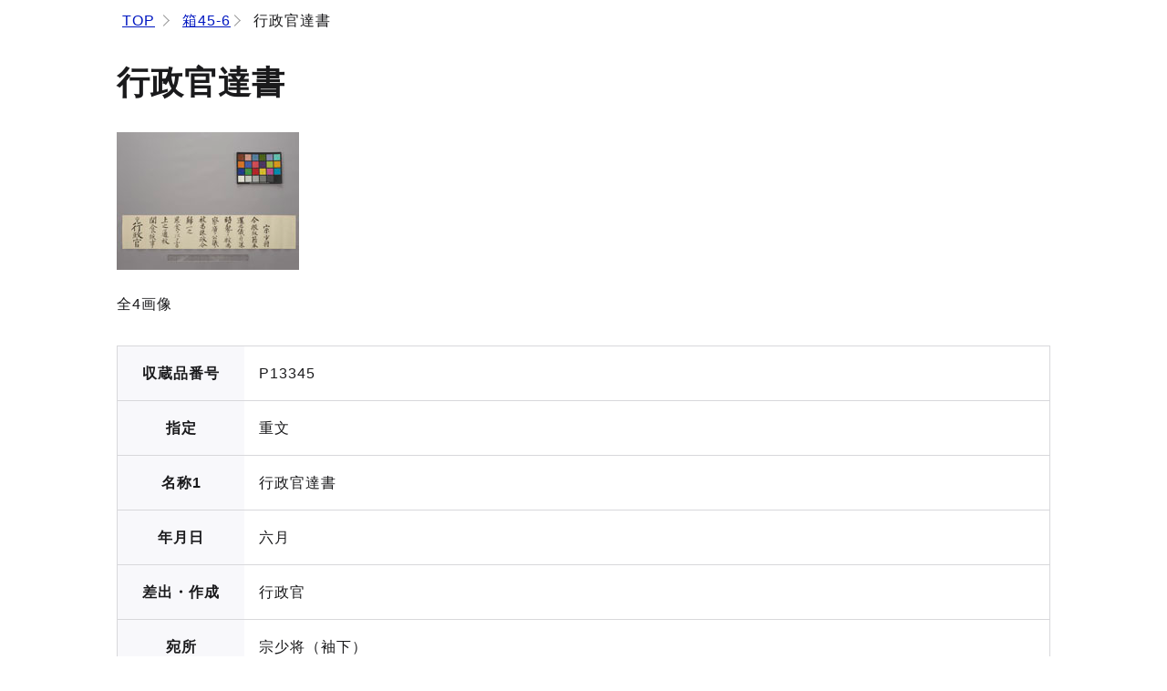

--- FILE ---
content_type: text/html; charset=UTF-8
request_url: https://souke.kyuhaku.jp/print13675.html
body_size: 1184
content:
<!DOCTYPE HTML>
<html lang="ja">
<head>
<meta charset="utf-8">
<meta name="viewport" content="width=device-width,initial-scale=1">
<meta http-equiv="X-UA-Compatible" content="IE=edge">
<title>行政官達書 - 九州国立博物館所蔵　対馬宗家文書データベース - 九州国立博物館</title>
<meta name="author" content="">
<meta name="description" content="">
<meta name="keywords" content="">
<link rel="stylesheet" href="/assets/css/viewer.css">
<link rel="stylesheet" href="/assets/css/style.css">
</head>
<body>
<div id="container" class="print">

  <main id="main" class="detail">

    <div class="topicPath">
      <ul>
        <li><a href="/">TOP</a></li>
<li><a href="/view52.html">箱45-6</a></li><li>行政官達書</li>      </ul>
    </div>
    <div class="inner">
      <div class="detailArea">
        <h1 class="pageTitle">行政官達書</h1>

        <div class="imgArea">
          <div><img src="/art_images2/thumbnails/413142/413142-A101.jpg" alt="行政官達書の画像" data-id="0"></div>

          <p class="total">全4画像</p>
        </div>

        <div class="description">
          <table>
            <tr>
              <th>収蔵品番号</th>
              <td>P13345</td>
            </tr>
            <tr>
              <th>指定</th>
              <td>重文</td>
            </tr>
            <tr>
              <th>名称1</th>
              <td>行政官達書</td>
            </tr>
            <tr>
              <th>年月日</th>
              <td>六月</td>
            </tr>
            <tr>
              <th>差出・作成</th>
              <td>行政官</td>
            </tr>
            <tr>
              <th>宛所</th>
              <td>宗少将（袖下）</td>
            </tr>
            <tr>
              <th>概要</th>
              <td>版籍奉還について</td>
            </tr>
            <tr>
              <th>品質</th>
              <td>続紙</td>
            </tr>
            <tr>
              <th>法量</th>
              <td>(1)21.2×54.0　　(2)21.2×56.4</td>
            </tr>
            <tr>
              <th>備考</th>
              <td></td>
            </tr>
            <tr>
              <th>通番</th>
              <td>13142</td>
            </tr>
            <tr>
              <th>紙数・丁数</th>
              <td>2紙</td>
            </tr>
            <tr>
              <th>員数</th>
              <td>1通</td>
            </tr>
            <tr>
              <th>階層情報、墨書等</th>
              <td>45-6番箱内</td>
            </tr>
            <tr>
              <th>封紙</th>
              <td></td>
            </tr>
            <tr>
              <th>包紙</th>
              <td></td>
            </tr>
            <tr>
              <th>書出文言</th>
              <td></td>
            </tr>
            <tr>
              <th>書止文言</th>
              <td></td>
            </tr>
            <tr>
              <th>翻刻</th>
              <td>　　　　　　　　　　宗少将<br />
今般版籍奉還之儀ニ付、深ク時勢ヲ被為察、広ク公議ヲ被為採、政令帰一之　思食ヲ以テ<br />
言上之通被　聞食候事、<br />
　　　六月　　　　　行政官</td>
            </tr>
            <tr>
              <th>検索ヒント</th>
              <td></td>
            </tr>
          </table>
          <p id="item_id">413142</p>
        </div>
      </div>

    </div>

  </main>

</div>
<script src="/assets/js/jquery.min.js"></script>
<script src="/assets/js/common.js"></script>

<script>
$(function(){});
</script>
</body>
</html>

--- FILE ---
content_type: text/css
request_url: https://souke.kyuhaku.jp/assets/css/style.css
body_size: 17308
content:
@charset "UTF-8";
/* Reset Style */
body {
  line-height: 1;
  color: #000;
  -webkit-text-size-adjust: 100%; }

html, body, div, span, object, iframe,
h1, h2, h3, h4, h5, h6, p, blockquote, pre,
abbr, address, cite, code,
del, dfn, em, img, ins, kbd, q, samp,
small, strong, sub, sup, var,
b, i,
dl, dt, dd, ol, ul, li,
fieldset, form, label, legend,
table, caption, tbody, tfoot, thead, tr, th, td,
article, aside, canvas, details, figcaption, figure,
footer, header, hgroup, menu, nav, section, summary,
time, mark, audio, video {
  margin: 0;
  padding: 0;
  border: 0;
  outline: 0;
  font-size: 100%;
  vertical-align: baseline;
  background: transparent; }

article, aside, details, figcaption, figure,
footer, header, hgroup, menu, nav, section {
  display: block; }

nav ul {
  list-style: none; }

blockquote, q {
  quotes: none; }

blockquote:before, blockquote:after,
q:before, q:after {
  content: '';
  content: none; }

a {
  margin: 0;
  padding: 0;
  font-size: 100%;
  vertical-align: baseline;
  background: transparent; }

ins {
  background-color: #ff9;
  color: #000;
  text-decoration: none; }

mark {
  background-color: #ff9;
  color: #000;
  font-style: italic;
  font-weight: bold; }

del {
  text-decoration: line-through; }

abbr[title], dfn[title] {
  border-bottom: 1px dotted;
  cursor: help; }

table {
  border-collapse: collapse;
  border-spacing: 0; }

hr {
  display: block;
  height: 1px;
  border: 0;
  border-top: 1px solid #cccccc;
  margin: 1em 0;
  padding: 0; }

input, select {
  vertical-align: middle; }

input[type=submit] {
  -webkit-appearance: none; }

li {
  list-style-type: none; }

/* YUI 3.4.1 (build 4118) Copyright 2011 Yahoo! Inc. All rights reserved.
Licensed under the BSD License. http://yuilibrary.com/license/ */
body {
  font: 13px/1.231 arial,helvetica,clean,sans-serif;
  *font-size: small;
  *font: x-small; }

select, input, button, textarea {
  font: 99% arial,helvetica,clean,sans-serif; }

table {
  font-size: inherit;
  font: 100%; }

pre, code, kbd, samp, tt {
  font-family: monospace;
  *font-size: 108%;
  line-height: 100%; }

/*$fontSizeList: 62%, 70%, 77%, 85%, 93%, 100%, 108%, 116%, 124%, 131%, 139%, 147%, 154%, 162%, 170%, 177%, 185%, 193%, 200%, 208%, 216%, 224%, 231%, 239%, 247%, 254%, 262%, 270%, 277%, 285%, 293%, 300%, 308%;

@function fz($size) {
	@if $size < 8 {
		$size: 8;
	}
	@if $size > 40 {
		$size: 40;
	}
	@return nth($fontSizeList, $size - 7);
}*/
/* 汎用クラス */
[class^="mark"] {
  padding-left: 15px;
  background: no-repeat left .5em; }

.mark1 {
  background-image: url(../img/share/mark_1.gif); }

.mark2 {
  background-image: url(../img/share/mark_2.gif); }

.mark3 {
  background-image: url(../img/share/mark_3.gif); }

.mark4 {
  background-image: url(../img/share/mark_4.gif); }

.mark5 {
  background-image: url(../img/share/mark_5.gif); }

.opacity {
  opacity: 0.55;
  -moz-opacity: 0.55;
  filter: alpha(opacity=55);
  -ms-filter: "alpha(opacity=55)"; }

.inline_block {
  display: inline-block;
  *display: inline;
  *zoom: 1; }

.table_cell {
  display: table-cell;
  *display: inline;
  *zoom: 1;
  vertical-align: middle; }

.fr,
.imgR {
  float: right;
  margin-left: 10px; }

.fl,
.imgL {
  float: left;
  margin-right: 10px; }

.fn {
  float: none !important; }

.cl {
  clear: both !important; }

.imgC,
.tac,
.btn {
  text-align: center !important; }

.imgC {
  display: block;
  margin-left: auto;
  margin-right: auto; }

.tar {
  text-align: right !important; }

.tal {
  text-align: left !important; }

.boxC {
  margin-left: auto;
  margin-right: auto; }

.box_size, * {
  -webkit-box-sizing: border-box;
  -moz-box-sizing: border-box;
  -ms-box-sizing: border-box;
  -o-box-sizing: border-box;
  box-sizing: border-box; }

.ts_none {
  -webkit-text-shadow: none !important;
  -moz-text-shadow: none !important;
  -ms-text-shadow: none !important;
  -o-text-shadow: none !important;
  text-shadow: none !important; }

.bs_none {
  -webkit-box-shadow: none !important;
  -moz-box-shadow: none !important;
  -ms-box-shadow: none !important;
  -o-box-shadow: none !important;
  box-shadow: none !important; }

.hover_trans {
  -webkit-transition: all  0.2s ease-in-out !important;
  -moz-transition: all  0.2s ease-in-out !important;
  -ms-transition: all  0.2s ease-in-out !important;
  -o-transition: all  0.2s ease-in-out !important;
  transition: all  0.2s ease-in-out !important; }

.mt0 {
  margin-top: 0px !important; }

.mb0 {
  margin-bottom: 0px !important; }

.ml0 {
  margin-left: 0px !important; }

.mr0 {
  margin-right: 0px !important; }

.pt0 {
  padding-top: 0px !important; }

.pb0 {
  padding-bottom: 0px !important; }

.pl0 {
  padding-left: 0px !important; }

.pr0 {
  padding-right: 0px !important; }

.mt5 {
  margin-top: 5px !important; }

.mb5 {
  margin-bottom: 5px !important; }

.ml5 {
  margin-left: 5px !important; }

.mr5 {
  margin-right: 5px !important; }

.pt5 {
  padding-top: 5px !important; }

.pb5 {
  padding-bottom: 5px !important; }

.pl5 {
  padding-left: 5px !important; }

.pr5 {
  padding-right: 5px !important; }

.mt10 {
  margin-top: 10px !important; }

.mb10 {
  margin-bottom: 10px !important; }

.ml10 {
  margin-left: 10px !important; }

.mr10 {
  margin-right: 10px !important; }

.pt10 {
  padding-top: 10px !important; }

.pb10 {
  padding-bottom: 10px !important; }

.pl10 {
  padding-left: 10px !important; }

.pr10 {
  padding-right: 10px !important; }

.mt15 {
  margin-top: 15px !important; }

.mb15 {
  margin-bottom: 15px !important; }

.ml15 {
  margin-left: 15px !important; }

.mr15 {
  margin-right: 15px !important; }

.pt15 {
  padding-top: 15px !important; }

.pb15 {
  padding-bottom: 15px !important; }

.pl15 {
  padding-left: 15px !important; }

.pr15 {
  padding-right: 15px !important; }

.mt20 {
  margin-top: 20px !important; }

.mb20 {
  margin-bottom: 20px !important; }

.ml20 {
  margin-left: 20px !important; }

.mr20 {
  margin-right: 20px !important; }

.pt20 {
  padding-top: 20px !important; }

.pb20 {
  padding-bottom: 20px !important; }

.pl20 {
  padding-left: 20px !important; }

.pr20 {
  padding-right: 20px !important; }

.mt25 {
  margin-top: 25px !important; }

.mb25 {
  margin-bottom: 25px !important; }

.ml25 {
  margin-left: 25px !important; }

.mr25 {
  margin-right: 25px !important; }

.pt25 {
  padding-top: 25px !important; }

.pb25 {
  padding-bottom: 25px !important; }

.pl25 {
  padding-left: 25px !important; }

.pr25 {
  padding-right: 25px !important; }

.mt30 {
  margin-top: 30px !important; }

.mb30 {
  margin-bottom: 30px !important; }

.ml30 {
  margin-left: 30px !important; }

.mr30 {
  margin-right: 30px !important; }

.pt30 {
  padding-top: 30px !important; }

.pb30 {
  padding-bottom: 30px !important; }

.pl30 {
  padding-left: 30px !important; }

.pr30 {
  padding-right: 30px !important; }

.mt35 {
  margin-top: 35px !important; }

.mb35 {
  margin-bottom: 35px !important; }

.ml35 {
  margin-left: 35px !important; }

.mr35 {
  margin-right: 35px !important; }

.pt35 {
  padding-top: 35px !important; }

.pb35 {
  padding-bottom: 35px !important; }

.pl35 {
  padding-left: 35px !important; }

.pr35 {
  padding-right: 35px !important; }

.mt40 {
  margin-top: 40px !important; }

.mb40 {
  margin-bottom: 40px !important; }

.ml40 {
  margin-left: 40px !important; }

.mr40 {
  margin-right: 40px !important; }

.pt40 {
  padding-top: 40px !important; }

.pb40 {
  padding-bottom: 40px !important; }

.pl40 {
  padding-left: 40px !important; }

.pr40 {
  padding-right: 40px !important; }

.mt45 {
  margin-top: 45px !important; }

.mb45 {
  margin-bottom: 45px !important; }

.ml45 {
  margin-left: 45px !important; }

.mr45 {
  margin-right: 45px !important; }

.pt45 {
  padding-top: 45px !important; }

.pb45 {
  padding-bottom: 45px !important; }

.pl45 {
  padding-left: 45px !important; }

.pr45 {
  padding-right: 45px !important; }

.mt50 {
  margin-top: 50px !important; }

.mb50 {
  margin-bottom: 50px !important; }

.ml50 {
  margin-left: 50px !important; }

.mr50 {
  margin-right: 50px !important; }

.pt50 {
  padding-top: 50px !important; }

.pb50 {
  padding-bottom: 50px !important; }

.pl50 {
  padding-left: 50px !important; }

.pr50 {
  padding-right: 50px !important; }

.mt55 {
  margin-top: 55px !important; }

.mb55 {
  margin-bottom: 55px !important; }

.ml55 {
  margin-left: 55px !important; }

.mr55 {
  margin-right: 55px !important; }

.pt55 {
  padding-top: 55px !important; }

.pb55 {
  padding-bottom: 55px !important; }

.pl55 {
  padding-left: 55px !important; }

.pr55 {
  padding-right: 55px !important; }

.mt60 {
  margin-top: 60px !important; }

.mb60 {
  margin-bottom: 60px !important; }

.ml60 {
  margin-left: 60px !important; }

.mr60 {
  margin-right: 60px !important; }

.pt60 {
  padding-top: 60px !important; }

.pb60 {
  padding-bottom: 60px !important; }

.pl60 {
  padding-left: 60px !important; }

.pr60 {
  padding-right: 60px !important; }

.mt65 {
  margin-top: 65px !important; }

.mb65 {
  margin-bottom: 65px !important; }

.ml65 {
  margin-left: 65px !important; }

.mr65 {
  margin-right: 65px !important; }

.pt65 {
  padding-top: 65px !important; }

.pb65 {
  padding-bottom: 65px !important; }

.pl65 {
  padding-left: 65px !important; }

.pr65 {
  padding-right: 65px !important; }

.mt70 {
  margin-top: 70px !important; }

.mb70 {
  margin-bottom: 70px !important; }

.ml70 {
  margin-left: 70px !important; }

.mr70 {
  margin-right: 70px !important; }

.pt70 {
  padding-top: 70px !important; }

.pb70 {
  padding-bottom: 70px !important; }

.pl70 {
  padding-left: 70px !important; }

.pr70 {
  padding-right: 70px !important; }

.mt75 {
  margin-top: 75px !important; }

.mb75 {
  margin-bottom: 75px !important; }

.ml75 {
  margin-left: 75px !important; }

.mr75 {
  margin-right: 75px !important; }

.pt75 {
  padding-top: 75px !important; }

.pb75 {
  padding-bottom: 75px !important; }

.pl75 {
  padding-left: 75px !important; }

.pr75 {
  padding-right: 75px !important; }

.mt80 {
  margin-top: 80px !important; }

.mb80 {
  margin-bottom: 80px !important; }

.ml80 {
  margin-left: 80px !important; }

.mr80 {
  margin-right: 80px !important; }

.pt80 {
  padding-top: 80px !important; }

.pb80 {
  padding-bottom: 80px !important; }

.pl80 {
  padding-left: 80px !important; }

.pr80 {
  padding-right: 80px !important; }

.mt85 {
  margin-top: 85px !important; }

.mb85 {
  margin-bottom: 85px !important; }

.ml85 {
  margin-left: 85px !important; }

.mr85 {
  margin-right: 85px !important; }

.pt85 {
  padding-top: 85px !important; }

.pb85 {
  padding-bottom: 85px !important; }

.pl85 {
  padding-left: 85px !important; }

.pr85 {
  padding-right: 85px !important; }

.mt90 {
  margin-top: 90px !important; }

.mb90 {
  margin-bottom: 90px !important; }

.ml90 {
  margin-left: 90px !important; }

.mr90 {
  margin-right: 90px !important; }

.pt90 {
  padding-top: 90px !important; }

.pb90 {
  padding-bottom: 90px !important; }

.pl90 {
  padding-left: 90px !important; }

.pr90 {
  padding-right: 90px !important; }

.mt95 {
  margin-top: 95px !important; }

.mb95 {
  margin-bottom: 95px !important; }

.ml95 {
  margin-left: 95px !important; }

.mr95 {
  margin-right: 95px !important; }

.pt95 {
  padding-top: 95px !important; }

.pb95 {
  padding-bottom: 95px !important; }

.pl95 {
  padding-left: 95px !important; }

.pr95 {
  padding-right: 95px !important; }

.mt100 {
  margin-top: 100px !important; }

.mb100 {
  margin-bottom: 100px !important; }

.ml100 {
  margin-left: 100px !important; }

.mr100 {
  margin-right: 100px !important; }

.pt100 {
  padding-top: 100px !important; }

.pb100 {
  padding-bottom: 100px !important; }

.pl100 {
  padding-left: 100px !important; }

.pr100 {
  padding-right: 100px !important; }

.mt105 {
  margin-top: 105px !important; }

.mb105 {
  margin-bottom: 105px !important; }

.ml105 {
  margin-left: 105px !important; }

.mr105 {
  margin-right: 105px !important; }

.pt105 {
  padding-top: 105px !important; }

.pb105 {
  padding-bottom: 105px !important; }

.pl105 {
  padding-left: 105px !important; }

.pr105 {
  padding-right: 105px !important; }

.mt110 {
  margin-top: 110px !important; }

.mb110 {
  margin-bottom: 110px !important; }

.ml110 {
  margin-left: 110px !important; }

.mr110 {
  margin-right: 110px !important; }

.pt110 {
  padding-top: 110px !important; }

.pb110 {
  padding-bottom: 110px !important; }

.pl110 {
  padding-left: 110px !important; }

.pr110 {
  padding-right: 110px !important; }

.mt115 {
  margin-top: 115px !important; }

.mb115 {
  margin-bottom: 115px !important; }

.ml115 {
  margin-left: 115px !important; }

.mr115 {
  margin-right: 115px !important; }

.pt115 {
  padding-top: 115px !important; }

.pb115 {
  padding-bottom: 115px !important; }

.pl115 {
  padding-left: 115px !important; }

.pr115 {
  padding-right: 115px !important; }

.mt120 {
  margin-top: 120px !important; }

.mb120 {
  margin-bottom: 120px !important; }

.ml120 {
  margin-left: 120px !important; }

.mr120 {
  margin-right: 120px !important; }

.pt120 {
  padding-top: 120px !important; }

.pb120 {
  padding-bottom: 120px !important; }

.pl120 {
  padding-left: 120px !important; }

.pr120 {
  padding-right: 120px !important; }

.mt125 {
  margin-top: 125px !important; }

.mb125 {
  margin-bottom: 125px !important; }

.ml125 {
  margin-left: 125px !important; }

.mr125 {
  margin-right: 125px !important; }

.pt125 {
  padding-top: 125px !important; }

.pb125 {
  padding-bottom: 125px !important; }

.pl125 {
  padding-left: 125px !important; }

.pr125 {
  padding-right: 125px !important; }

.mt130 {
  margin-top: 130px !important; }

.mb130 {
  margin-bottom: 130px !important; }

.ml130 {
  margin-left: 130px !important; }

.mr130 {
  margin-right: 130px !important; }

.pt130 {
  padding-top: 130px !important; }

.pb130 {
  padding-bottom: 130px !important; }

.pl130 {
  padding-left: 130px !important; }

.pr130 {
  padding-right: 130px !important; }

.mt135 {
  margin-top: 135px !important; }

.mb135 {
  margin-bottom: 135px !important; }

.ml135 {
  margin-left: 135px !important; }

.mr135 {
  margin-right: 135px !important; }

.pt135 {
  padding-top: 135px !important; }

.pb135 {
  padding-bottom: 135px !important; }

.pl135 {
  padding-left: 135px !important; }

.pr135 {
  padding-right: 135px !important; }

.mt140 {
  margin-top: 140px !important; }

.mb140 {
  margin-bottom: 140px !important; }

.ml140 {
  margin-left: 140px !important; }

.mr140 {
  margin-right: 140px !important; }

.pt140 {
  padding-top: 140px !important; }

.pb140 {
  padding-bottom: 140px !important; }

.pl140 {
  padding-left: 140px !important; }

.pr140 {
  padding-right: 140px !important; }

.mt145 {
  margin-top: 145px !important; }

.mb145 {
  margin-bottom: 145px !important; }

.ml145 {
  margin-left: 145px !important; }

.mr145 {
  margin-right: 145px !important; }

.pt145 {
  padding-top: 145px !important; }

.pb145 {
  padding-bottom: 145px !important; }

.pl145 {
  padding-left: 145px !important; }

.pr145 {
  padding-right: 145px !important; }

.mt150 {
  margin-top: 150px !important; }

.mb150 {
  margin-bottom: 150px !important; }

.ml150 {
  margin-left: 150px !important; }

.mr150 {
  margin-right: 150px !important; }

.pt150 {
  padding-top: 150px !important; }

.pb150 {
  padding-bottom: 150px !important; }

.pl150 {
  padding-left: 150px !important; }

.pr150 {
  padding-right: 150px !important; }

.mt155 {
  margin-top: 155px !important; }

.mb155 {
  margin-bottom: 155px !important; }

.ml155 {
  margin-left: 155px !important; }

.mr155 {
  margin-right: 155px !important; }

.pt155 {
  padding-top: 155px !important; }

.pb155 {
  padding-bottom: 155px !important; }

.pl155 {
  padding-left: 155px !important; }

.pr155 {
  padding-right: 155px !important; }

.mt160 {
  margin-top: 160px !important; }

.mb160 {
  margin-bottom: 160px !important; }

.ml160 {
  margin-left: 160px !important; }

.mr160 {
  margin-right: 160px !important; }

.pt160 {
  padding-top: 160px !important; }

.pb160 {
  padding-bottom: 160px !important; }

.pl160 {
  padding-left: 160px !important; }

.pr160 {
  padding-right: 160px !important; }

.mt165 {
  margin-top: 165px !important; }

.mb165 {
  margin-bottom: 165px !important; }

.ml165 {
  margin-left: 165px !important; }

.mr165 {
  margin-right: 165px !important; }

.pt165 {
  padding-top: 165px !important; }

.pb165 {
  padding-bottom: 165px !important; }

.pl165 {
  padding-left: 165px !important; }

.pr165 {
  padding-right: 165px !important; }

.mt170 {
  margin-top: 170px !important; }

.mb170 {
  margin-bottom: 170px !important; }

.ml170 {
  margin-left: 170px !important; }

.mr170 {
  margin-right: 170px !important; }

.pt170 {
  padding-top: 170px !important; }

.pb170 {
  padding-bottom: 170px !important; }

.pl170 {
  padding-left: 170px !important; }

.pr170 {
  padding-right: 170px !important; }

.mt175 {
  margin-top: 175px !important; }

.mb175 {
  margin-bottom: 175px !important; }

.ml175 {
  margin-left: 175px !important; }

.mr175 {
  margin-right: 175px !important; }

.pt175 {
  padding-top: 175px !important; }

.pb175 {
  padding-bottom: 175px !important; }

.pl175 {
  padding-left: 175px !important; }

.pr175 {
  padding-right: 175px !important; }

.mt180 {
  margin-top: 180px !important; }

.mb180 {
  margin-bottom: 180px !important; }

.ml180 {
  margin-left: 180px !important; }

.mr180 {
  margin-right: 180px !important; }

.pt180 {
  padding-top: 180px !important; }

.pb180 {
  padding-bottom: 180px !important; }

.pl180 {
  padding-left: 180px !important; }

.pr180 {
  padding-right: 180px !important; }

.mt185 {
  margin-top: 185px !important; }

.mb185 {
  margin-bottom: 185px !important; }

.ml185 {
  margin-left: 185px !important; }

.mr185 {
  margin-right: 185px !important; }

.pt185 {
  padding-top: 185px !important; }

.pb185 {
  padding-bottom: 185px !important; }

.pl185 {
  padding-left: 185px !important; }

.pr185 {
  padding-right: 185px !important; }

.mt190 {
  margin-top: 190px !important; }

.mb190 {
  margin-bottom: 190px !important; }

.ml190 {
  margin-left: 190px !important; }

.mr190 {
  margin-right: 190px !important; }

.pt190 {
  padding-top: 190px !important; }

.pb190 {
  padding-bottom: 190px !important; }

.pl190 {
  padding-left: 190px !important; }

.pr190 {
  padding-right: 190px !important; }

.mt195 {
  margin-top: 195px !important; }

.mb195 {
  margin-bottom: 195px !important; }

.ml195 {
  margin-left: 195px !important; }

.mr195 {
  margin-right: 195px !important; }

.pt195 {
  padding-top: 195px !important; }

.pb195 {
  padding-bottom: 195px !important; }

.pl195 {
  padding-left: 195px !important; }

.pr195 {
  padding-right: 195px !important; }

.mt200 {
  margin-top: 200px !important; }

.mb200 {
  margin-bottom: 200px !important; }

.ml200 {
  margin-left: 200px !important; }

.mr200 {
  margin-right: 200px !important; }

.pt200 {
  padding-top: 200px !important; }

.pb200 {
  padding-bottom: 200px !important; }

.pl200 {
  padding-left: 200px !important; }

.pr200 {
  padding-right: 200px !important; }

.w10 {
  width: 10px !important; }

.maw10 {
  max-width: 10px !important; }

.miw10 {
  min-width: 10px !important; }

.h10 {
  height: 10px !important; }

.w20 {
  width: 20px !important; }

.maw20 {
  max-width: 20px !important; }

.miw20 {
  min-width: 20px !important; }

.h20 {
  height: 20px !important; }

.w30 {
  width: 30px !important; }

.maw30 {
  max-width: 30px !important; }

.miw30 {
  min-width: 30px !important; }

.h30 {
  height: 30px !important; }

.w40 {
  width: 40px !important; }

.maw40 {
  max-width: 40px !important; }

.miw40 {
  min-width: 40px !important; }

.h40 {
  height: 40px !important; }

.w50 {
  width: 50px !important; }

.maw50 {
  max-width: 50px !important; }

.miw50 {
  min-width: 50px !important; }

.h50 {
  height: 50px !important; }

.w60 {
  width: 60px !important; }

.maw60 {
  max-width: 60px !important; }

.miw60 {
  min-width: 60px !important; }

.h60 {
  height: 60px !important; }

.w70 {
  width: 70px !important; }

.maw70 {
  max-width: 70px !important; }

.miw70 {
  min-width: 70px !important; }

.h70 {
  height: 70px !important; }

.w80 {
  width: 80px !important; }

.maw80 {
  max-width: 80px !important; }

.miw80 {
  min-width: 80px !important; }

.h80 {
  height: 80px !important; }

.w90 {
  width: 90px !important; }

.maw90 {
  max-width: 90px !important; }

.miw90 {
  min-width: 90px !important; }

.h90 {
  height: 90px !important; }

.w100 {
  width: 100px !important; }

.maw100 {
  max-width: 100px !important; }

.miw100 {
  min-width: 100px !important; }

.h100 {
  height: 100px !important; }

.w110 {
  width: 110px !important; }

.maw110 {
  max-width: 110px !important; }

.miw110 {
  min-width: 110px !important; }

.h110 {
  height: 110px !important; }

.w120 {
  width: 120px !important; }

.maw120 {
  max-width: 120px !important; }

.miw120 {
  min-width: 120px !important; }

.h120 {
  height: 120px !important; }

.w130 {
  width: 130px !important; }

.maw130 {
  max-width: 130px !important; }

.miw130 {
  min-width: 130px !important; }

.h130 {
  height: 130px !important; }

.w140 {
  width: 140px !important; }

.maw140 {
  max-width: 140px !important; }

.miw140 {
  min-width: 140px !important; }

.h140 {
  height: 140px !important; }

.w150 {
  width: 150px !important; }

.maw150 {
  max-width: 150px !important; }

.miw150 {
  min-width: 150px !important; }

.h150 {
  height: 150px !important; }

.w160 {
  width: 160px !important; }

.maw160 {
  max-width: 160px !important; }

.miw160 {
  min-width: 160px !important; }

.h160 {
  height: 160px !important; }

.w170 {
  width: 170px !important; }

.maw170 {
  max-width: 170px !important; }

.miw170 {
  min-width: 170px !important; }

.h170 {
  height: 170px !important; }

.w180 {
  width: 180px !important; }

.maw180 {
  max-width: 180px !important; }

.miw180 {
  min-width: 180px !important; }

.h180 {
  height: 180px !important; }

.w190 {
  width: 190px !important; }

.maw190 {
  max-width: 190px !important; }

.miw190 {
  min-width: 190px !important; }

.h190 {
  height: 190px !important; }

.w200 {
  width: 200px !important; }

.maw200 {
  max-width: 200px !important; }

.miw200 {
  min-width: 200px !important; }

.h200 {
  height: 200px !important; }

.w210 {
  width: 210px !important; }

.maw210 {
  max-width: 210px !important; }

.miw210 {
  min-width: 210px !important; }

.h210 {
  height: 210px !important; }

.w220 {
  width: 220px !important; }

.maw220 {
  max-width: 220px !important; }

.miw220 {
  min-width: 220px !important; }

.h220 {
  height: 220px !important; }

.w230 {
  width: 230px !important; }

.maw230 {
  max-width: 230px !important; }

.miw230 {
  min-width: 230px !important; }

.h230 {
  height: 230px !important; }

.w240 {
  width: 240px !important; }

.maw240 {
  max-width: 240px !important; }

.miw240 {
  min-width: 240px !important; }

.h240 {
  height: 240px !important; }

.w250 {
  width: 250px !important; }

.maw250 {
  max-width: 250px !important; }

.miw250 {
  min-width: 250px !important; }

.h250 {
  height: 250px !important; }

.w260 {
  width: 260px !important; }

.maw260 {
  max-width: 260px !important; }

.miw260 {
  min-width: 260px !important; }

.h260 {
  height: 260px !important; }

.w270 {
  width: 270px !important; }

.maw270 {
  max-width: 270px !important; }

.miw270 {
  min-width: 270px !important; }

.h270 {
  height: 270px !important; }

.w280 {
  width: 280px !important; }

.maw280 {
  max-width: 280px !important; }

.miw280 {
  min-width: 280px !important; }

.h280 {
  height: 280px !important; }

.w290 {
  width: 290px !important; }

.maw290 {
  max-width: 290px !important; }

.miw290 {
  min-width: 290px !important; }

.h290 {
  height: 290px !important; }

.w300 {
  width: 300px !important; }

.maw300 {
  max-width: 300px !important; }

.miw300 {
  min-width: 300px !important; }

.h300 {
  height: 300px !important; }

.w310 {
  width: 310px !important; }

.maw310 {
  max-width: 310px !important; }

.miw310 {
  min-width: 310px !important; }

.h310 {
  height: 310px !important; }

.w320 {
  width: 320px !important; }

.maw320 {
  max-width: 320px !important; }

.miw320 {
  min-width: 320px !important; }

.h320 {
  height: 320px !important; }

.w330 {
  width: 330px !important; }

.maw330 {
  max-width: 330px !important; }

.miw330 {
  min-width: 330px !important; }

.h330 {
  height: 330px !important; }

.w340 {
  width: 340px !important; }

.maw340 {
  max-width: 340px !important; }

.miw340 {
  min-width: 340px !important; }

.h340 {
  height: 340px !important; }

.w350 {
  width: 350px !important; }

.maw350 {
  max-width: 350px !important; }

.miw350 {
  min-width: 350px !important; }

.h350 {
  height: 350px !important; }

.w360 {
  width: 360px !important; }

.maw360 {
  max-width: 360px !important; }

.miw360 {
  min-width: 360px !important; }

.h360 {
  height: 360px !important; }

.w370 {
  width: 370px !important; }

.maw370 {
  max-width: 370px !important; }

.miw370 {
  min-width: 370px !important; }

.h370 {
  height: 370px !important; }

.w380 {
  width: 380px !important; }

.maw380 {
  max-width: 380px !important; }

.miw380 {
  min-width: 380px !important; }

.h380 {
  height: 380px !important; }

.w390 {
  width: 390px !important; }

.maw390 {
  max-width: 390px !important; }

.miw390 {
  min-width: 390px !important; }

.h390 {
  height: 390px !important; }

.w400 {
  width: 400px !important; }

.maw400 {
  max-width: 400px !important; }

.miw400 {
  min-width: 400px !important; }

.h400 {
  height: 400px !important; }

.w410 {
  width: 410px !important; }

.maw410 {
  max-width: 410px !important; }

.miw410 {
  min-width: 410px !important; }

.h410 {
  height: 410px !important; }

.w420 {
  width: 420px !important; }

.maw420 {
  max-width: 420px !important; }

.miw420 {
  min-width: 420px !important; }

.h420 {
  height: 420px !important; }

.w430 {
  width: 430px !important; }

.maw430 {
  max-width: 430px !important; }

.miw430 {
  min-width: 430px !important; }

.h430 {
  height: 430px !important; }

.w440 {
  width: 440px !important; }

.maw440 {
  max-width: 440px !important; }

.miw440 {
  min-width: 440px !important; }

.h440 {
  height: 440px !important; }

.w450 {
  width: 450px !important; }

.maw450 {
  max-width: 450px !important; }

.miw450 {
  min-width: 450px !important; }

.h450 {
  height: 450px !important; }

.w460 {
  width: 460px !important; }

.maw460 {
  max-width: 460px !important; }

.miw460 {
  min-width: 460px !important; }

.h460 {
  height: 460px !important; }

.w470 {
  width: 470px !important; }

.maw470 {
  max-width: 470px !important; }

.miw470 {
  min-width: 470px !important; }

.h470 {
  height: 470px !important; }

.w480 {
  width: 480px !important; }

.maw480 {
  max-width: 480px !important; }

.miw480 {
  min-width: 480px !important; }

.h480 {
  height: 480px !important; }

.w490 {
  width: 490px !important; }

.maw490 {
  max-width: 490px !important; }

.miw490 {
  min-width: 490px !important; }

.h490 {
  height: 490px !important; }

.w500 {
  width: 500px !important; }

.maw500 {
  max-width: 500px !important; }

.miw500 {
  min-width: 500px !important; }

.h500 {
  height: 500px !important; }

.w510 {
  width: 510px !important; }

.maw510 {
  max-width: 510px !important; }

.miw510 {
  min-width: 510px !important; }

.h510 {
  height: 510px !important; }

.w520 {
  width: 520px !important; }

.maw520 {
  max-width: 520px !important; }

.miw520 {
  min-width: 520px !important; }

.h520 {
  height: 520px !important; }

.w530 {
  width: 530px !important; }

.maw530 {
  max-width: 530px !important; }

.miw530 {
  min-width: 530px !important; }

.h530 {
  height: 530px !important; }

.w540 {
  width: 540px !important; }

.maw540 {
  max-width: 540px !important; }

.miw540 {
  min-width: 540px !important; }

.h540 {
  height: 540px !important; }

.w550 {
  width: 550px !important; }

.maw550 {
  max-width: 550px !important; }

.miw550 {
  min-width: 550px !important; }

.h550 {
  height: 550px !important; }

.w560 {
  width: 560px !important; }

.maw560 {
  max-width: 560px !important; }

.miw560 {
  min-width: 560px !important; }

.h560 {
  height: 560px !important; }

.w570 {
  width: 570px !important; }

.maw570 {
  max-width: 570px !important; }

.miw570 {
  min-width: 570px !important; }

.h570 {
  height: 570px !important; }

.w580 {
  width: 580px !important; }

.maw580 {
  max-width: 580px !important; }

.miw580 {
  min-width: 580px !important; }

.h580 {
  height: 580px !important; }

.w590 {
  width: 590px !important; }

.maw590 {
  max-width: 590px !important; }

.miw590 {
  min-width: 590px !important; }

.h590 {
  height: 590px !important; }

.w600 {
  width: 600px !important; }

.maw600 {
  max-width: 600px !important; }

.miw600 {
  min-width: 600px !important; }

.h600 {
  height: 600px !important; }

/* clearfix */
.clearfix:after, #header .souke .inner:after, #footer .linkArea:after, .home #searchArea .word:after, .result #searchArea .word:after, .result.box .resultList .list:after, .detail .detailArea:after, .detail .detailArea .imgArea:after {
  content: "";
  display: block;
  clear: both;
  height: 0;
  visibility: hidden; }

.italic {
  font-style: italic;
  letter-spacing: 1px; }

a {
  transition: all  0.2s ease-in-out;
  display: inline-block; }
  a:link {
    text-decoration: underline;
    color: #0017C1; }
  a:visited {
    color: #000082; }
  a:hover {
    color: #000082;
    text-decoration: underline; }
  a:active {
    color: #000082; }
  a img {
    -webkit-transition: all 0.2s ease;
    -moz-transition: all 0.2s ease;
    -o-transition: all 0.2s ease;
    transition: all  0.2s ease;
    -webkit-backface-visibility: hidden;
    backface-visibility: hidden; }
    a img:hover {
      opacity: 0.9; }

img {
  max-width: 100%;
  vertical-align: bottom;
  	/*pointer-events: none;
  	-webkit-touch-callout:none;
    -webkit-user-select:none;
    -moz-touch-callout:none;
    -moz-user-select:none;
    touch-callout:none;
    user-select:none;*/ }

p {
  font-size: 1rem;
  line-height: 1.7; }

/*----------------------------------------------------
	レイアウト
----------------------------------------------------*/
html {
  height: 100%;
  -webkit-overflow-scrolling: touch;
  overflow-scrolling: touch;
  letter-spacing: 1px; }

body {
  height: 100%;
  position: relative;
  color: #1A1A1C;
  font-family: "Helvetica Neue", Arial, " Hiragino Kaku Gothic ProN", "Hiragino Sans", Meiryo, sans-serif;
  background: #fff;
  -webkit-overflow-scrolling: touch;
  overflow-scrolling: touch; }

#container {
  min-height: 100%;
  position: relative;
  overflow: hidden; }

.inner {
  width: 100%;
  max-width: 1072px;
  margin: 0 auto;
  padding: 0 24px;
  position: relative; }

#main {
  margin: 130px 0 0 0; }
  @media screen and (max-width: 520px) {
    #main {
      margin: 96px 0 0 0; } }

/*----------------------------------------------------
	ヘッダ
----------------------------------------------------*/
#header {
  width: 100%;
  position: fixed;
  top: 0;
  left: 0;
  z-index: 3; }
  #header .inner {
    padding: 0 16px; }
  #header .kyuhaku {
    height: 40px;
    background: #F8F8FB;
    padding: 8px 0;
    border-bottom: 2px solid #0017C1; }
    #header .kyuhaku p {
      line-height: 1; }
    #header .kyuhaku img {
      width: 190px;
      display: block;
      vertical-align: middle; }
    @media screen and (max-width: 520px) {
      #header .kyuhaku {
        height: 34px; }
        #header .kyuhaku img {
          width: 170px; } }
  #header .souke {
    height: 90px;
    background: #fff;
    padding: 24px 0;
    border-bottom: 2px solid #E8E8EB; }
    @media screen and (max-width: 520px) {
      #header .souke {
        height: 62px;
        padding: 16px 0; } }
    #header .souke .inner {
      position: relative; }
    #header .souke #logo {
      float: left;
      height: 61px;
      display: flex;
      align-items: center;
      line-height: normal;
      margin: -8px 0 0 0; }
      @media screen and (max-width: 960px) {
        #header .souke #logo {
          max-width: 500px;
          width: calc(100% - 170px); } }
      @media screen and (max-width: 520px) {
        #header .souke #logo {
          max-width: 300px;
          width: calc(100% - 100px);
          height: 50px;
          margin: -10px 0 0 0; } }
    #header .souke .btnHelp {
      float: right;
      margin: 0 84px 0 0;
      line-height: 38px; }
      #header .souke .btnHelp a {
        display: block;
        background: url("../img/icnHelp.svg") no-repeat left 50%;
        background-size: 28px auto;
        padding: 0 0 0 34px;
        font-weight: bold;
        color: #1A1A1C; }
        #header .souke .btnHelp a:hover {
          text-decoration: underline; }
      @media screen and (max-width: 960px) {
        #header .souke .btnHelp {
          margin: 0 64px 0 0; } }
      @media screen and (max-width: 520px) {
        #header .souke .btnHelp {
          margin: 0 50px 0 0; }
          #header .souke .btnHelp a {
            width: 28px;
            height: 28px;
            padding: 0; }
          #header .souke .btnHelp span {
            display: none; } }
    #header .souke #btnMenu {
      position: absolute;
      top: -6px;
      right: 24px;
      cursor: pointer; }
      #header .souke #btnMenu button {
        background: none;
        border: none; }
      #header .souke #btnMenu .close {
        display: none; }
      #header .souke #btnMenu .open {
        display: inline-block; }
      #header .souke #btnMenu.active .close {
        display: inline-block; }
      #header .souke #btnMenu.active .open {
        display: none; }
      @media screen and (max-width: 960px) {
        #header .souke #btnMenu {
          right: 16px; } }
      @media screen and (max-width: 520px) {
        #header .souke #btnMenu {
          right: 8px; }
          #header .souke #btnMenu img {
            width: 40px; } }
    #header .souke #globalNavi {
      display: none;
      border: none;
      position: fixed;
      top: 130px;
      left: 0;
      padding: 60px 8px 0 8px;
      width: 100vw;
      height: calc(100vh - 130px);
      overflow: auto;
      z-index: 100;
      background: #fff; }
      @media screen and (max-width: 520px) {
        #header .souke #globalNavi {
          top: 95px;
          padding: 32px 8px 0 8px;
          height: calc(100vh - 95px); } }
      #header .souke #globalNavi ul {
        clear: both; }
        #header .souke #globalNavi ul li {
          width: calc((100% - 64px) / 3);
          float: left;
          font-size: 1rem;
          margin: 0 32px 32px 0; }
          #header .souke #globalNavi ul li a:hover {
            text-decoration: underline; }
          #header .souke #globalNavi ul li li {
            float: none;
            width: 100%;
            margin: 16px 0; }
          #header .souke #globalNavi ul li:nth-child(3n) {
            margin: 0 0 32px 0; }
            #header .souke #globalNavi ul li:nth-child(3n) li {
              margin: 0; }
          #header .souke #globalNavi ul li ul {
            margin: 0 0 0 24px; }
          #header .souke #globalNavi ul li:last-child {
            clear: both; }
            #header .souke #globalNavi ul li:last-child ul {
              margin: 0; }
          @media screen and (max-width: 960px) {
            #header .souke #globalNavi ul li {
              width: calc((100% - 32px) / 2); }
              #header .souke #globalNavi ul li:nth-child(3n) {
                margin: 0 32px 32px 0; }
              #header .souke #globalNavi ul li:nth-child(2n) {
                margin: 0 0 32px 0; }
              #header .souke #globalNavi ul li:last-child {
                clear: none; }
                #header .souke #globalNavi ul li:last-child li:first-child {
                  margin: 0 0 16px 0 !important; }
              #header .souke #globalNavi ul li li {
                margin: 16px 0 !important; } }
          @media screen and (max-width: 520px) {
            #header .souke #globalNavi ul li {
              width: 100%;
              margin: 0 0 32px 0;
              float: none; }
              #header .souke #globalNavi ul li:nth-child(3n) {
                margin: 0 0 32px 0; } }

/*----------------------------------------------------
	ツリー
----------------------------------------------------*/
#tree {
  width: 100%;
  max-width: 700px;
  height: calc(100% - 180px);
  position: fixed;
  top: 180px;
  left: -700px;
  z-index: 2;
  background: #fff;
  border-top: 1px solid #0017C1;
  border-right: 1px solid #0017C1; }
  @media screen and (max-width: 960px) {
    #tree {
      max-width: 450px;
      left: -450px; } }
  @media screen and (max-width: 520px) {
    #tree {
      max-width: 320px;
      height: calc(100% - 120px);
      top: 140px;
      left: -320px; } }
  #tree #btnTree {
    width: 64px;
    height: 64px;
    position: absolute;
    top: -1px;
    right: -63px;
    background: #fff;
    border: 1px solid #0017C1;
    border-left: none;
    border-radius: 0 8px 8px 0;
    /*line-height: 62px;*/
    text-align: center;
    display: flex;
    flex-wrap: wrap;
    align-items: center;
    justify-content: center;
    cursor: pointer; }
    #tree #btnTree:hover {
      background: #E8E8EB; }
    #tree #btnTree a {
      color: #1A1A1C; }
      #tree #btnTree a:hover {
        text-decoration: none; }
    #tree #btnTree img {
      margin: 6px 0 0 0; }
      #tree #btnTree img.close {
        display: none; }
    #tree #btnTree span {
      width: 100%;
      line-height: normal;
      font-size: 1.25rem;
      display: block;
      font-weight: bold; }
    @media screen and (max-width: 520px) {
      #tree #btnTree {
        width: 48px;
        height: 48px;
        right: -47px; }
        #tree #btnTree img {
          width: 24px; }
        #tree #btnTree span {
          font-size: 0.875rem; } }
  #tree .block {
    padding: 40px;
    height: 100%;
    overflow-y: auto; }
    @media screen and (max-width: 960px) {
      #tree .block {
        padding: 24px; } }
    @media screen and (max-width: 520px) {
      #tree .block {
        padding: 16px; } }
    #tree .block h2 {
      font-size: 1rem;
      margin: 0 0 24px 0; }
    #tree .block .byBox {
      margin: 24px 0 0 0; }
      #tree .block .byBox li {
        font-size: 1rem;
        margin: 16px 0;
        padding: 0 0 0 32px;
        background: url("../img/icnFolderClose.svg") no-repeat left 3px; }
        #tree .block .byBox li .folder img {
          vertical-align: middle; }
          #tree .block .byBox li .folder img.up {
            display: none; }
        #tree .block .byBox li a {
          /*color: $sea-800;*/
          text-decoration: underline;
          display: inline; }
          #tree .block .byBox li a.link {
            width: 24px;
            height: 24px;
            margin: 0 0 0 10px;
            display: inline-block;
            font-size: 1.125rem;
            text-align: center;
            text-decoration: none;
            font-weight: normal;
            color: #0017C1;
            border: 1px solid #0017C1; }
            #tree .block .byBox li a.link:hover {
              color: #000082;
              border: 1px solid #000082; }
            #tree .block .byBox li a.link:visited {
              color: #810081;
              border: 1px solid #810081; }
        #tree .block .byBox li ul {
          display: none; }
          #tree .block .byBox li ul li.child {
            background: none;
            padding: 0 0 0 16px; }
            #tree .block .byBox li ul li.child .folder {
              text-decoration: none;
              cursor: default; }
        #tree .block .byBox li.open {
          background: url("../img/icnFolderOpen.svg") no-repeat left 3px; }
          #tree .block .byBox li.open > ul {
            display: block; }
          #tree .block .byBox li.open > .folder .up {
            display: inline-block; }
          #tree .block .byBox li.open > .folder .down {
            display: none; }
        #tree .block .byBox li.child {
          background: none; }
          #tree .block .byBox li.child .folder {
            text-decoration: none;
            cursor: default; }
        #tree .block .byBox li.current > a, #tree .block .byBox li.current > span {
          color: #0017C1;
          font-weight: bold; }
          #tree .block .byBox li.current > a.link, #tree .block .byBox li.current > span.link {
            font-weight: normal; }
  #tree.out {
    animation: treeOut 0.5s forwards; }
  #tree.active {
    animation: treeIn 0.5s forwards; }
    #tree.active #btnTree img.close {
      display: inline; }
    #tree.active #btnTree img.open {
      display: none; }
@keyframes treeOut {
  from {
    left: 0; }
  to {
    left: -700px; } }
@keyframes treeIn {
  from {
    left: -700px; }
  to {
    left: 0; } }
  @media screen and (max-width: 960px) {
    @keyframes treeOut {
      from {
        left: 0; }
      to {
        left: -450px; } }
    @keyframes treeIn {
      from {
        left: -450px; }
      to {
        left: 0; } } }
  @media screen and (max-width: 960px) {
    @keyframes treeOut {
      from {
        left: 0; }
      to {
        left: -450px; } }
    @keyframes treeIn {
      from {
        left: -450px; }
      to {
        left: 0; } } }
  @media screen and (max-width: 520px) {
    @keyframes treeOut {
      from {
        left: 0; }
      to {
        left: -320px; } }
    @keyframes treeIn {
      from {
        left: -320px; }
      to {
        left: 0; } } }

/*----------------------------------------------------
	フッタ
----------------------------------------------------*/
#footer {
  background: #F8F8FB;
  padding: 40px;
  margin: 104px 0 0 0; }
  @media screen and (max-width: 960px) {
    #footer {
      padding: 24px; } }
  @media screen and (max-width: 520px) {
    #footer {
      padding: 24px 0; } }
  #footer .pagetop {
    position: fixed;
    bottom: 40px;
    right: 40px;
    z-index: 3; }
    @media screen and (max-width: 520px) {
      #footer .pagetop {
        bottom: 24px;
        right: 24px; } }
    #footer .pagetop a {
      display: flex;
      width: 56px;
      height: 56px;
      border: 1px solid #0017C1;
      background: #fff;
      border-radius: 50%;
      align-items: center;
      justify-content: center; }
      #footer .pagetop a:hover {
        background: #E8E8EB; }
  #footer .linkArea ul {
    /* float: left;
     width:calc(((100% - 96px) / 4) * 3 + 64px);
     font-weight: bold;*/ }
    #footer .linkArea ul li {
      width: calc((100% - 96px) / 4);
      float: left;
      font-size: 1rem;
      margin: 0 32px 32px 0; }
      #footer .linkArea ul li a {
        color: #1A1A1C; }
        #footer .linkArea ul li a:hover {
          text-decoration: underline; }
      #footer .linkArea ul li li {
        float: none;
        width: 100%;
        margin: 0 0 16px 0 !important; }
      #footer .linkArea ul li ul {
        width: 100% !important;
        padding: 0 0 0 16px;
        margin: 16px 0 0 0;
        float: none !important; }
      #footer .linkArea ul li:last-child {
        margin: 0 0 32px 0; }
        #footer .linkArea ul li:last-child ul {
          margin: 0;
          padding: 0; }
      @media screen and (max-width: 960px) {
        #footer .linkArea ul li {
          width: calc((100% - 32px) / 2); }
          #footer .linkArea ul li:nth-child(2n) {
            margin: 0 0 32px 0; }
            #footer .linkArea ul li:nth-child(2n) li {
              margin: 0 0 16px 0; } }
      @media screen and (max-width: 520px) {
        #footer .linkArea ul li {
          width: 100%;
          float: none;
          margin: 0 0 32px 0; } }
  #footer .copyright {
    font-size: 0.875rem;
    text-align: center;
    clear: both; }

/*----------------------------------------------------
	共通パーツ
----------------------------------------------------*/
br.sp {
  display: none; }

.off {
  opacity: 0;
  -webkit-transition: all 1s;
  -moz-transition: all 1s;
  -o-transition: all 1s;
  -ms-transition: all 1s;
  transition: all 1s; }

.on {
  opacity: 1; }

.subTtl1 {
  font-size: 1.625rem;
  margin: 0 0 40px 0; }
  @media screen and (max-width: 960px) {
    .subTtl1 {
      font-size: 1.4375rem; } }
  @media screen and (max-width: 520px) {
    .subTtl1 {
      font-size: 1.4375rem; } }

.pageTitle {
  font-size: 2.25rem;
  margin: 0 0 40px 0; }
  @media screen and (max-width: 960px) {
    .pageTitle {
      font-size: 2rem; } }
  @media screen and (max-width: 520px) {
    .pageTitle {
      font-size: 1.75rem; } }

/*----------------------------------------------------
	パンくず　使用する場合は_setting.scssでtrueに変更
----------------------------------------------------*/
.topicPath {
  margin: 0 0 90px 0; }
  @media screen and (max-width: 520px) {
    .topicPath {
      margin: 0 0 60px 0; } }
  .topicPath ul {
    max-width: 1072px;
    padding: 8px 30px;
    margin: 0 auto; }
  .topicPath li {
    padding: 5px 0;
    display: inline-block;
    font-size: 1rem; }
    .topicPath li:before {
      content: "";
      position: relative;
      display: inline-block;
      vertical-align: middle;
      top: -0.1em;
      left: 0;
      width: 0.5em;
      height: 0.5em;
      margin-right: 1em;
      border-top: 1px solid #9D9D9D;
      border-right: 1px solid #9D9D9D;
      -webkit-transform: rotate(45deg);
      transform: rotate(45deg); }
    .topicPath li:first-child:before {
      display: none; }

/*----------------------------------------------------
	ページャー　使用する場合は_setting.scssでtrueに変更
----------------------------------------------------*/
.pager {
  text-align: center;
  clear: both;
  margin: 40px 0; }
  .pager ul {
    width: 100%;
    display: flex;
    align-items: center;
    justify-content: center; }
  .pager li {
    font-size: 1rem;
    line-height: 46px;
    margin: 0 8px; }
    @media screen and (max-width: 520px) {
      .pager li {
        font-size: 0.875rem;
        line-height: 40px;
        margin: 0 4px; } }
    .pager li a {
      width: 48px;
      height: 48px;
      display: inline-block;
      border: 1px solid #D8D8DB;
      border-radius: 50%; }
      @media screen and (max-width: 520px) {
        .pager li a {
          width: 42px;
          height: 42px; } }
      .pager li a:hover {
        border: 1px solid #0017C1;
        text-decoration: none;
        background: #E8F1FE; }
    .pager li span {
      width: auto;
      height: 48px;
      display: inline-block;
      border-radius: 50%; }
      @media screen and (max-width: 520px) {
        .pager li span {
          height: 42px; } }

/*----------------------------------------------------
	入力系
----------------------------------------------------*/
input[type=text],
input[type=email],
input[type=password],
input[type=number],
input[type=tel],
input[type=time],
textarea {
  width: 100%;
  border: 1px solid #1A1A1C;
  padding: 16px;
  border-radius: 8px;
  font-family: "Helvetica Neue", Arial, " Hiragino Kaku Gothic ProN", "Hiragino Sans", Meiryo, sans-serif;
  height: 56px; }
  input[type=text]:focus,
  input[type=email]:focus,
  input[type=password]:focus,
  input[type=number]:focus,
  input[type=tel]:focus,
  input[type=time]:focus,
  textarea:focus {
    outline: 2px solid #E1C383;
    border: none; }

input[type=reset],
input[type=button],
input[type=submit],
button {
  cursor: pointer;
  font-family: "Helvetica Neue", Arial, " Hiragino Kaku Gothic ProN", "Hiragino Sans", Meiryo, sans-serif;
  transition: all  0.2s ease-in-out; }

input[type=radio],
input[type=checkbox] {
  -webkit-transform: scale(1.5);
  transform: scale(1.5);
  margin: 0 5px 0 5px;
  vertical-align: middle; }

label {
  display: inline-block; }

select {
  border: 1px solid #1A1A1C;
  font-family: "Helvetica Neue", Arial, " Hiragino Kaku Gothic ProN", "Hiragino Sans", Meiryo, sans-serif;
  padding: 5px;
  color: #1A1A1C;
  height: 40px; }
  select.error {
    border: 1px solid #ed5959; }

.errorMessage {
  color: #8f7128;
  font-weight: bold; }
  .errorMessage li {
    font-size: 1rem;
    margin: 10px 0; }

.error th {
  background: #ed5959 !important;
  color: #fff !important; }
  .error th span {
    color: #fff !important;
    border: 1px solid #fff !important; }
.error input, .error select {
  border: 1px solid #ed5959; }

.error2 th {
  background: #ed5959 !important;
  color: #fff !important; }
  .error2 th span {
    color: #fff !important;
    border: 1px solid #fff !important; }

/*----------------------------------------------------
	ボタン
----------------------------------------------------*/
.btnArea {
  text-align: center;
  margin: 40px 0 0 0; }
  @media screen and (max-width: 520px) {
    .btnArea {
      margin: 20px 0 0 0; } }
  .btnArea li {
    width: 250px;
    display: inline-block;
    margin: 0 20px 10px;
    vertical-align: middle; }
    @media screen and (max-width: 520px) {
      .btnArea li {
        margin: 0 10px 20px; } }
    .btnArea li input {
      width: 100%;
      background: #0017C1;
      color: #fff;
      border: none;
      padding: 10px 0;
      cursor: pointer;
      -webkit-transition: all 0.2s ease-in-out;
      -moz-transition: all 0.2s ease-in-out;
      -o-transition: all 0.2s ease-in-out;
      transition: all  0.2s ease-in-out;
      font-size: 1rem;
      line-height: normal; }
      .btnArea li input:hover {
        background: #cd754f;
        color: #1A1A1C; }
      .btnArea li input:disabled {
        background: #b9b9b9;
        cursor: default; }
      @media screen and (max-width: 520px) {
        .btnArea li input {
          font-size: 1rem; } }
    .btnArea li a {
      width: 100%;
      background: #0017C1;
      border-radius: 8px;
      padding: 16px;
      cursor: pointer;
      display: inline-block;
      font-size: 1rem;
      line-height: normal;
      color: #fff; }
      .btnArea li a:hover {
        background: #000082;
        text-decoration: none; }
      @media screen and (max-width: 520px) {
        .btnArea li a {
          font-size: 1rem; } }
    .btnArea li.back input {
      background: #66615b; }
      .btnArea li.back input:hover {
        background: #4c4843; }
    .btnArea li.back a {
      background: #66615b; }
      .btnArea li.back a:hover {
        background: #4c4843; }
  .btnArea input[type=button],
  .btnArea input[type=submit],
  .btnArea input[type=reset] {
    -webkit-appearance: none;
    font-family: "Helvetica Neue", Arial, " Hiragino Kaku Gothic ProN", "Hiragino Sans", Meiryo, sans-serif; }
  .btnArea.pc {
    display: block; }
  .btnArea.sp {
    display: none; }
  @media screen and (max-width: 960px) {
    .btnArea.pc {
      display: none; }
    .btnArea.sp {
      width: auto;
      display: block;
      position: absolute; }
      .btnArea.sp li {
        width: auto !important;
        margin: 0 !important; }
      .btnArea.sp a {
        background: none;
        padding: 0;
        border-radius: 0; }
        .btnArea.sp a:hover {
          background: none; } }

.btn1 {
  width: 200px;
  padding: 16px;
  border-radius: 8px;
  border: 1px solid #0017C1;
  background: #0017C1;
  color: #fff;
  font-size: 1rem;
  font-weight: bold;
  text-align: center; }
  .btn1:hover {
    background: #000082; }

.btn2 {
  width: 200px;
  padding: 16px;
  border-radius: 8px;
  border: 1px solid #0017C1;
  background: #fff;
  color: #0017C1;
  font-size: 1rem;
  font-weight: bold;
  text-align: center; }
  .btn2:hover {
    background: #C5D7FB; }

.btnMore {
  text-align: center;
  clear: both;
  padding: 60px 0 0 0; }
  .btnMore input {
    width: 200px;
    display: inline-block;
    color: #fff;
    padding: 7px 5px 7px 35px;
    border-radius: 5px;
    cursor: pointer;
    background: #0017C1 url("../img/icnList.svg") no-repeat 25px 50%;
    transition: all  0.2s ease-in-out;
    font-size: 1.1875rem;
    border: none; }
    .btnMore input:hover {
      background: #3F1610 url("../img/icnList.svg") no-repeat 25px 50%; }
  @media screen and (max-width: 520px) {
    .btnMore {
      padding: 30px 0 0 0; } }

.btnSearch {
  text-align: center;
  clear: both;
  margin: 30px 0 0 0; }
  .btnSearch p {
    font-size: 1.25rem; }
  .btnSearch input {
    width: 200px;
    display: inline-block;
    color: #fff;
    border: 2px solid #0017C1;
    border-radius: 5px;
    background: #0017C1 url("../img/icnArw6.svg") no-repeat 90% 50%;
    background-size: auto 28px;
    cursor: pointer;
    transition: all  0.2s ease-in-out;
    font-weight: bold;
    letter-spacing: 10px; }
    .btnSearch input:hover {
      color: #0017C1;
      background: #fff url("../img/icnArw7.svg") no-repeat 90% 50%;
      background-size: auto 28px;
      /*color: $font_color;
      border: 2px solid $font_color;
      background: #fff url("../img/icnArw4.svg") no-repeat 90% 50%;
      background-size: auto 12px;*/ }
  @media screen and (max-width: 520px) {
    .btnSearch {
      margin: 20px 0 0 0; } }

.btnBack {
  text-align: center;
  font-size: 1rem;
  margin: 40px 0 0 0; }
  .btnBack input, .btnBack button {
    display: inline-block;
    font-weight: bold;
    padding: 16px 16px 16px 40px;
    border-radius: 5px;
    cursor: pointer;
    background: #F8F8FB url("../img/icnBack.svg") no-repeat 16px 50%;
    border: 1px solid #D8D8DB;
    transition: all  0.2s ease-in-out; }
    .btnBack input:hover, .btnBack button:hover {
      border: 1px solid #0017C1; }
  .btnBack.bottom {
    float: none;
    text-align: center;
    margin: 30px 0 0 0; }
  @media screen and (max-width: 520px) {
    .btnBack p {
      font-size: 0.875rem; }
    .btnBack input {
      padding: 5px 30px 5px 65px; }
    .btnBack.short input {
      padding: 5px 10px 5px 35px; } }

/*----------------------------------------------------
	テーブル
----------------------------------------------------*/
table {
  width: 100%;
  font-size: 1rem; }
  table th {
    border-top: 1px solid #D8D8DB;
    border-bottom: 1px solid #D8D8DB;
    background: #F8F8FB;
    padding: 16px; }
  table td {
    border-top: 1px solid #D8D8DB;
    border-bottom: 1px solid #D8D8DB;
    padding: 16px; }

.inputArea table {
  width: 100%;
  margin: 0 auto; }
.inputArea tbody th {
  width: 300px;
  text-align: left;
  vertical-align: middle;
  padding: 15px;
  border-top: 1px dotted #1A1A1C;
  border-bottom: 1px dotted #1A1A1C;
  font-size: 1rem;
  font-weight: normal; }
  .inputArea tbody th .req {
    float: right;
    color: #ed5959;
    border: 1px solid #ed5959;
    font-size: 80%;
    padding: 3px; }
  @media screen and (max-width: 520px) {
    .inputArea tbody th {
      display: block;
      width: 100%;
      border-top: none;
      border-bottom: none;
      padding: 10px 10px 0; }
      .inputArea tbody th span {
        float: none;
        margin: 0 0 0 10px; } }
  .inputArea tbody th:empty {
    display: none; }
.inputArea tbody td {
  padding: 15px;
  border-top: 1px dotted #1A1A1C;
  border-bottom: 1px dotted #1A1A1C;
  text-align: left;
  vertical-align: middle;
  font-size: 1rem; }
  .inputArea tbody td a {
    border-bottom: 2px solid #1A1A1C;
    margin: 0 0 0 15px; }
  .inputArea tbody td p {
    font-size: 100%; }
  .inputArea tbody td li {
    margin: 0 0 5px 0; }
    .inputArea tbody td li:last-child {
      margin: 0; }
  .inputArea tbody td:last-child {
    border-right: none; }
  @media screen and (max-width: 520px) {
    .inputArea tbody td {
      display: block;
      width: 100%;
      padding: 10px;
      border-top: none; } }
.inputArea tbody tr:first-child th {
  border-top: none; }
.inputArea tbody tr:first-child td {
  border-top: none; }
.inputArea .errorArea {
  background: #ed5959;
  color: #fff;
  padding: 5px;
  text-align: center;
  border-radius: 5px 5px 0 0; }

/*----------------------------------------------------
	404ページ
----------------------------------------------------*/
#notFound {
  height: -webkit-calc(100vh - 400px);
  height: calc(100vh - 400px); }
  #notFound h1 {
    font-size: 1.25rem; }
  #notFound .en {
    font-size: 1.125rem;
    color: #999;
    margin: 0 0 30px; }

/*----------------------------------------------------
	テーブル横スクロール
----------------------------------------------------*/
@media screen and (max-width: 520px) {
  .scroll {
    overflow: auto;
    white-space: nowrap; }

  .scroll::-webkit-scrollbar {
    height: 5px; }

  .scroll::-webkit-scrollbar-track {
    background: #F1F1F1; }

  .scroll::-webkit-scrollbar-thumb {
    background: #BCBCBC; } }
/*----------------------------------------------------
	noscript
----------------------------------------------------*/
.noscript {
  width: 100%;
  position: absolute;
  top: 0;
  left: 0;
  z-index: 1000; }

#main .inner {
  z-index: 1; }

.home .inner {
  margin: -50px auto 0; }
  @media screen and (max-width: 520px) {
    .home .inner {
      margin: -30px auto 0; } }
.home #mainVisual {
  text-align: center; }
  .home #mainVisual .autoplay {
    width: 56px;
    height: 56px;
    border: 1px solid #0017C1;
    background: #fff;
    border-radius: 8px;
    position: relative;
    top: -84px;
    margin: 0 0 -84px 0;
    padding: 0; }
    .home #mainVisual .autoplay:hover {
      background: #E8E8EB; }
    .home #mainVisual .autoplay:focus, .home #mainVisual .autoplay:active {
      outline: 2px solid #ffd300; }
    .home #mainVisual .autoplay img {
      width: 48px;
      height: 48px; }
      @media screen and (max-width: 520px) {
        .home #mainVisual .autoplay img {
          width: 38px;
          height: 38px; } }
    .home #mainVisual .autoplay .icnPlay {
      display: none; }
    .home #mainVisual .autoplay .icnPause {
      display: inline; }
    .home #mainVisual .autoplay.paused .icnPlay {
      display: inline; }
    .home #mainVisual .autoplay.paused .icnPause {
      display: none; }
  @media screen and (max-width: 960px) {
    .home #mainVisual .slick-list img {
      height: 400px; } }
  @media screen and (max-width: 520px) {
    .home #mainVisual .slick-list img {
      height: 200px; }
    .home #mainVisual .slick-prev, .home #mainVisual .slick-next {
      width: 40px;
      height: 40px;
      bottom: -10px; }
    .home #mainVisual .slick-prev {
      left: calc(50% - 82px); }
    .home #mainVisual .slick-next {
      right: calc(50% - 82px); }
    .home #mainVisual .autoplay {
      width: 40px;
      height: 40px;
      top: -50px; } }
.home #searchArea {
  width: calc(100% - 208px);
  position: absolute;
  top: -430px;
  left: 0;
  z-index: 2;
  margin: 0 104px;
  background: rgba(255, 255, 255, 0.7);
  padding: 40px; }
  @media screen and (max-width: 960px) {
    .home #searchArea {
      width: calc(100% - 80px);
      margin: 0 40px;
      padding: 24px;
      top: -360px; } }
  @media screen and (max-width: 520px) {
    .home #searchArea {
      width: 100%;
      margin: 0;
      padding: 24px 0;
      background: none;
      position: static; } }
  .home #searchArea .word {
    font-size: 1rem;
    margin: 0 0 24px 0; }
    .home #searchArea .word input[type=text] {
      width: calc(100% - 240px);
      float: left; }
    .home #searchArea .word input[type=submit], .home #searchArea .word input[type=button], .home #searchArea .word button {
      float: right; }
    @media screen and (max-width: 960px) {
      .home #searchArea .word input[type=text] {
        width: calc(100% - 124px); }
      .home #searchArea .word .btn1 {
        width: 100px; } }
    @media screen and (max-width: 520px) {
      .home #searchArea .word input[type=text] {
        width: 100%;
        float: none;
        margin: 0 0 24px; }
      .home #searchArea .word input[type=submit], .home #searchArea .word input[type=button], .home #searchArea .word button, .home #searchArea .word .btn1 {
        width: 100%;
        float: none; } }
  .home #searchArea .btnSearchDetail {
    text-align: center;
    position: relative;
    z-index: 4; }
    .home #searchArea .btnSearchDetail input, .home #searchArea .btnSearchDetail button {
      padding: 8px 16px;
      background: #fff url("../img/arwDropDown.svg") no-repeat 93% 50%; }
      .home #searchArea .btnSearchDetail input:hover, .home #searchArea .btnSearchDetail button:hover {
        background: #E8E8EB url("../img/arwDropDown.svg") no-repeat 93% 50%; }
      .home #searchArea .btnSearchDetail input.open, .home #searchArea .btnSearchDetail button.open {
        background: #fff url("../img/arwDropUp.svg") no-repeat 93% 50%;
        border-bottom: none;
        border-radius: 8px 8px 0 0; }
        .home #searchArea .btnSearchDetail input.open:hover, .home #searchArea .btnSearchDetail button.open:hover {
          background: #E8E8EB url("../img/arwDropUp.svg") no-repeat 93% 50%; }
  .home #searchArea .searchDetail {
    display: none;
    width: calc(100% - 80px);
    position: absolute;
    top: 162px;
    left: 40px;
    z-index: 3;
    background: #fff;
    border: 1px solid #0017C1;
    border-radius: 12px;
    padding: 40px; }
    @media screen and (max-width: 960px) {
      .home #searchArea .searchDetail {
        width: calc(100% - 40px);
        top: 146px;
        left: 20px;
        padding: 24px; } }
    @media screen and (max-width: 520px) {
      .home #searchArea .searchDetail {
        width: 100%;
        position: relative;
        top: -1px;
        left: 0; } }
    .home #searchArea .searchDetail.down {
      animation: detailDown 0.5s forwards; }
    .home #searchArea .searchDetail.up {
      animation: detailUp 0.5s forwards; }
    .home #searchArea .searchDetail dl {
      font-size: 1rem;
      /*&:first-child {
        margin: 0 0 24px 0;
      }
      &:nth-child(2) {
        width: calc(50% - 16px);
        float: left;
      }
      &:last-child {
        width: calc(50% - 16px);
        float: right;
      }*/ }
      .home #searchArea .searchDetail dl input[type=text],
      .home #searchArea .searchDetail dl select {
        padding: 8px 16px;
        width: calc(100% - 50px);
        height: auto;
        border-radius: 8px; }
      .home #searchArea .searchDetail dl div {
        display: flex;
        margin: 0 0 24px 0;
        align-items: baseline; }
        @media screen and (max-width: 520px) {
          .home #searchArea .searchDetail dl div {
            display: block; } }
        .home #searchArea .searchDetail dl div dt {
          width: 110px; }
          @media screen and (max-width: 520px) {
            .home #searchArea .searchDetail dl div dt {
              width: 100%;
              margin: 0 0 8px 0; } }
        .home #searchArea .searchDetail dl div dd {
          width: calc(100% - 110px); }
          @media screen and (max-width: 520px) {
            .home #searchArea .searchDetail dl div dd {
              width: 100%; } }
          .home #searchArea .searchDetail dl div dd p {
            color: #757578; }
          .home #searchArea .searchDetail dl div dd input[type=text] {
            width: 100%;
            max-width: 300px; }
          .home #searchArea .searchDetail dl div dd label {
            margin: 4px 10px 4px 0; }
            .home #searchArea .searchDetail dl div dd label input {
              vertical-align: inherit; }
          .home #searchArea .searchDetail dl div dd.no input[type=text] {
            width: 100%;
            max-width: 200px; }
          .home #searchArea .searchDetail dl div dd .checkset {
            display: block;
            border: 1px solid #eee;
            background: #eee;
            min-height: 42px;
            border-radius: 8px;
            padding: 3px;
            margin: 8px 0 0 0; }
            .home #searchArea .searchDetail dl div dd .checkset label {
              display: inline-block;
              border: 1px solid #949497;
              border-radius: 6px;
              padding: 4px;
              background: #ffffff;
              margin: 3px 6px;
              font-size: 0.875rem; }
            .home #searchArea .searchDetail dl div dd .checkset input {
              display: none; }
            .home #searchArea .searchDetail dl div dd .checkset img {
              width: 18px;
              cursor: pointer;
              margin: 0 0 0 8px; }
              .home #searchArea .searchDetail dl div dd .checkset img:focus {
                outline: 2px solid #D69C2B; }
        .home #searchArea .searchDetail dl div:last-child {
          margin: 0; }
@keyframes detailUp {
  from {
    opacity: 1; }
  to {
    opacity: 0; } }
@keyframes detailDown {
  from {
    opacity: 0; }
  to {
    opacity: 1; } }
.home .about {
  margin: 64px 0; }
  .home .about ul {
    text-align: right; }
    .home .about ul li {
      display: inline-block;
      font-size: 1rem;
      margin: 16px 0 0 24px; }
      .home .about ul li a {
        display: inline-block;
        background: url("../img/arwLink.svg") no-repeat right 50%;
        background-size: auto 14px;
        padding: 0 20px 0 0; }
        .home .about ul li a:hover {
          background: url("../img/arwLink2.svg") no-repeat right 50%;
          background-size: auto 14px; }
.home .past {
  margin: 64px 0; }
  .home .past li {
    font-size: 1rem;
    margin: 16px 0; }

.author .searchArea {
  float: left;
  margin: 16px 40px 20px 0; }
  .author .searchArea ul {
    display: flex; }
    .author .searchArea ul li {
      font-size: 1rem; }
      .author .searchArea ul li label {
        margin: 0 24px 0 0;
        cursor: pointer; }
    @media screen and (max-width: 960px) {
      .author .searchArea ul {
        display: block; }
        .author .searchArea ul li {
          float: left;
          margin: 0 0 20px 0; } }
.author .sortArea {
  float: left;
  margin: 16px 0 40px 0; }
  @media screen and (max-width: 960px) {
    .author .sortArea {
      margin: 0 0 40px 0; } }
  .author .sortArea dl {
    display: flex;
    font-size: 1rem; }
    .author .sortArea dl dt {
      font-weight: bold; }
    .author .sortArea dl ul {
      display: flex; }
      .author .sortArea dl ul li {
        margin: 0 0 0 24px; }
        .author .sortArea dl ul li a {
          color: #1A1A1C;
          text-decoration: underline; }
          .author .sortArea dl ul li a.current {
            font-weight: bold;
            color: #0017C1; }
          .author .sortArea dl ul li a:hover {
            text-decoration: none; }
.author .btnArea {
  float: left;
  margin: 0 40px 20px 0; }
  .author .btnArea .btn2 {
    width: 150px;
    padding: 10px; }
.author .list {
  clear: both; }
  .author .list table tbody td {
    vertical-align: middle; }
    .author .list table tbody td:first-child {
      text-align: center; }

/*----------------------------------------------------
	検索結果
----------------------------------------------------*/
.result #searchArea {
  width: 100%;
  /*position: absolute;
  top: -430px;
  left: 0;*/
  z-index: 2;
  background: #F8F8FB;
  padding: 40px; }
  @media screen and (max-width: 960px) {
    .result #searchArea {
      padding: 24px; } }
  @media screen and (max-width: 520px) {
    .result #searchArea {
      padding: 0;
      background: none; } }
  .result #searchArea .word {
    font-size: 1rem;
    margin: 0 0 24px 0; }
    .result #searchArea .word input[type=text] {
      width: calc(100% - 240px);
      float: left; }
    .result #searchArea .word input[type=submit], .result #searchArea .word input[type=button], .result #searchArea .word button {
      float: right; }
    @media screen and (max-width: 960px) {
      .result #searchArea .word input[type=text] {
        width: calc(100% - 190px); }
      .result #searchArea .word input[type=submit], .result #searchArea .word input[type=button], .result #searchArea .word button {
        width: 150px; } }
    @media screen and (max-width: 520px) {
      .result #searchArea .word input[type=text] {
        width: 100%;
        float: none;
        margin: 0 0 24px 0; }
      .result #searchArea .word input[type=submit], .result #searchArea .word input[type=button], .result #searchArea .word button {
        width: 100%;
        float: none; } }
  .result #searchArea .btnSearchDetail {
    text-align: center;
    position: relative;
    z-index: 4; }
    .result #searchArea .btnSearchDetail input {
      padding: 8px 16px;
      background: #fff url("../img/arwDropDown.svg") no-repeat 93% 50%; }
      .result #searchArea .btnSearchDetail input:hover {
        background: #E8E8EB url("../img/arwDropDown.svg") no-repeat 93% 50%; }
      .result #searchArea .btnSearchDetail input.open {
        background: #fff url("../img/arwDropUp.svg") no-repeat 93% 50%;
        border-bottom: none;
        border-radius: 8px 8px 0 0; }
        .result #searchArea .btnSearchDetail input.open:hover {
          background: #E8E8EB url("../img/arwDropUp.svg") no-repeat 93% 50%; }
  .result #searchArea .searchDetail {
    display: none;
    width: calc(100% - 120px);
    position: absolute;
    top: 162px;
    left: 64px;
    z-index: 3;
    background: #fff;
    border: 1px solid #0017C1;
    border-radius: 12px;
    padding: 40px; }
    @media screen and (max-width: 960px) {
      .result #searchArea .searchDetail {
        width: calc(100% - 96px);
        top: 146px;
        left: 48px;
        padding: 24px; } }
    @media screen and (max-width: 520px) {
      .result #searchArea .searchDetail {
        width: 100%;
        position: relative;
        top: -1px;
        left: 0; } }
    .result #searchArea .searchDetail.down {
      animation: detailDown 0.5s forwards; }
    .result #searchArea .searchDetail.up {
      animation: detailUp 0.5s forwards; }
    .result #searchArea .searchDetail dl {
      font-size: 1rem; }
      .result #searchArea .searchDetail dl input[type=text],
      .result #searchArea .searchDetail dl select {
        padding: 8px 16px;
        width: calc(100% - 50px);
        height: auto;
        border-radius: 8px; }
      .result #searchArea .searchDetail dl div {
        display: flex;
        margin: 0 0 24px 0;
        align-items: baseline; }
        @media screen and (max-width: 520px) {
          .result #searchArea .searchDetail dl div {
            display: block; } }
        .result #searchArea .searchDetail dl div dt {
          width: 110px; }
          @media screen and (max-width: 520px) {
            .result #searchArea .searchDetail dl div dt {
              width: 100%;
              margin: 0 0 8px 0; } }
        .result #searchArea .searchDetail dl div dd {
          width: calc(100% - 110px); }
          @media screen and (max-width: 520px) {
            .result #searchArea .searchDetail dl div dd {
              width: 100%; } }
          .result #searchArea .searchDetail dl div dd p {
            color: #757578; }
          .result #searchArea .searchDetail dl div dd input[type=text] {
            width: 100%;
            max-width: 300px; }
          .result #searchArea .searchDetail dl div dd.no input[type=text] {
            width: 100%;
            max-width: 200px; }
          .result #searchArea .searchDetail dl div dd label {
            margin: 4px 10px 4px 0; }
          .result #searchArea .searchDetail dl div dd .checkset {
            display: block;
            border: 1px solid #eee;
            background: #eee;
            min-height: 42px;
            border-radius: 8px;
            padding: 3px;
            margin: 8px 0 0 0; }
            .result #searchArea .searchDetail dl div dd .checkset label {
              display: inline-block;
              border: 1px solid #949497;
              border-radius: 6px;
              padding: 4px;
              background: #ffffff;
              margin: 3px 6px;
              font-size: 0.875rem; }
            .result #searchArea .searchDetail dl div dd .checkset input {
              display: none; }
            .result #searchArea .searchDetail dl div dd .checkset img {
              width: 18px;
              cursor: pointer;
              margin: 0 0 0 8px; }
              .result #searchArea .searchDetail dl div dd .checkset img:focus {
                outline: 2px solid #D69C2B; }
        .result #searchArea .searchDetail dl div:last-child {
          margin: 0; }
@keyframes detailUp {
  from {
    opacity: 1; }
  to {
    opacity: 0; } }
@keyframes detailDown {
  from {
    opacity: 0; }
  to {
    opacity: 1; } }
.result .resultList {
  margin: 40px 0 0 0;
  clear: both; }
  .result .resultList .count0 {
    text-align: center; }
  .result .resultList .count {
    float: left;
    font-size: 1rem;
    margin: 0 0 16px; }
    .result .resultList .count dl div {
      display: flex;
      margin: 0 0 24px 0; }
      .result .resultList .count dl div dt {
        margin: 0 16px 0 0; }
      .result .resultList .count dl div dd ul {
        display: flex; }
        .result .resultList .count dl div dd ul li {
          margin: 0 16px 0 0; }
          .result .resultList .count dl div dd ul li a {
            text-decoration: underline;
            color: #1A1A1C; }
            .result .resultList .count dl div dd ul li a:hover {
              text-decoration: none; }
          .result .resultList .count dl div dd ul li.current a {
            font-weight: bold;
            color: #0017C1; }
  .result .resultList .btnArea {
    float: right;
    margin: 24px 0 0 0; }
    .result .resultList .btnArea .btn1 {
      width: 170px;
      padding: 5px 16px;
      color: #fff; }
      .result .resultList .btnArea .btn1:hover {
        text-decoration: none; }
    @media screen and (max-width: 520px) {
      .result .resultList .btnArea {
        clear: both;
        margin: 0 0 24px 0; } }
  .result .resultList .list table tr {
    cursor: pointer; }
    .result .resultList .list table tr:hover {
      background: #E8F1FE; }
  .result .resultList .list table td {
    text-align: left;
    vertical-align: middle; }
    .result .resultList .list table td.imgArea {
      width: 150px;
      max-height: 150px; }
    .result .resultList .list table td.number {
      text-align: center; }
    .result .resultList .list table td:nth-child(3) {
      width: 110px; }
  @media screen and (max-width: 960px) {
    .result .resultList .list table {
      border-top: 1px solid #D8D8DB; }
      .result .resultList .list table thead {
        display: none; }
      .result .resultList .list table tr {
        display: block;
        border-bottom: 1px solid #D8D8DB;
        padding: 16px; }
      .result .resultList .list table td {
        display: block;
        border: none;
        padding: 0; }
        .result .resultList .list table td:before {
          content: attr(data-labe); }
        .result .resultList .list table td.number {
          text-align: left; }
        .result .resultList .list table td.imgArea {
          padding: 0 0 16px 0;
          max-height: 100%; }
          .result .resultList .list table td.imgArea:before {
            display: none; } }
.result.box .description {
  border: 1px solid #1A1A1C;
  border-radius: 12px;
  padding: 24px;
  line-height: 1.7; }
  .result.box .description h1 {
    font-size: 2rem;
    font-weight: normal;
    margin: 0 0 16px 0; }
  .result.box .description dt {
    font-weight: bold;
    font-size: 1rem;
    margin: 0 0 8px 0; }
  .result.box .description dd {
    font-size: 1rem; }
.result.box .resultList .topicPath ul {
  padding: 0; }
.result.box .resultList .item {
  width: calc((100% - 96px) / 4);
  float: left;
  margin: 0 32px 32px 0; }
  .result.box .resultList .item:nth-child(4n) {
    margin: 0 0 32px 0; }
  .result.box .resultList .item:nth-child(4n+1) {
    clear: both; }
  .result.box .resultList .item .imgArea {
    background: #E8E8EB;
    display: flex;
    width: 100%;
    height: 155px;
    align-items: center;
    justify-content: center; }
    .result.box .resultList .item .imgArea img {
      max-width: 100%;
      max-height: 100%; }
  .result.box .resultList .item .txtArea {
    text-align: center;
    margin: 16px 0 0 0; }
  .result.box .resultList .item .btnArea {
    float: none;
    margin: 16px 0 0 0; }
    .result.box .resultList .item .btnArea li {
      width: 100%;
      font-weight: bold;
      margin: 0 0 16px 0;
      display: block; }
      .result.box .resultList .item .btnArea li:first-child a {
        background: #fff;
        color: #0017C1;
        border: 1px solid #0017C1; }
        .result.box .resultList .item .btnArea li:first-child a:hover {
          background: #E8E8EB; }
      @media screen and (max-width: 520px) {
        .result.box .resultList .item .btnArea li a {
          font-size: 0.875rem;
          padding: 8px 5px; } }
  @media screen and (max-width: 960px) {
    .result.box .resultList .item {
      width: calc((100% - 64px) / 3); }
      .result.box .resultList .item:nth-child(4n) {
        margin: 0 32px 32px 0; }
      .result.box .resultList .item:nth-child(4n+1) {
        clear: none; }
      .result.box .resultList .item:nth-child(3n) {
        margin: 0 0 32px 0; }
      .result.box .resultList .item:nth-child(3n+1) {
        clear: both; } }
  @media screen and (max-width: 520px) {
    .result.box .resultList .item {
      width: calc((100% - 32px) / 2); }
      .result.box .resultList .item:nth-child(3n) {
        margin: 0 32px 32px 0; }
      .result.box .resultList .item:nth-child(3n+1) {
        clear: none; }
      .result.box .resultList .item:nth-child(2n) {
        margin: 0 0 32px 0; }
      .result.box .resultList .item:nth-child(2n+1) {
        clear: both; } }

/*----------------------------------------------------
	other
----------------------------------------------------*/
.other .overview p {
  margin: 24px 0; }
.other .overview ol {
  border-top: 1px solid #D8D8DB;
  margin: 40px 0; }
  .other .overview ol li {
    list-style: decimal inside;
    font-size: 1rem;
    font-weight: bold;
    border-bottom: 1px solid #D8D8DB;
    padding: 8px 0 8px 20px;
    text-indent: -20px;
    line-height: 1.7; }
  .other .overview ol.list2 li {
    list-style: upper-latin inside; }
.other .overview dl {
  font-size: 1rem;
  line-height: 1.7; }
  .other .overview dl dt {
    font-weight: bold; }
.other .overview table {
  margin: 40px 0; }
  .other .overview table th {
    background: none;
    font-weight: normal; }
    .other .overview table th:first-child {
      width: 100px; }
    .other .overview table th:nth-child(2) {
      width: 70px; }
.other .overview .imgChange {
  margin: 40px 0 24px 0; }
  .other .overview .imgChange img {
    width: 100%; }
  .other .overview .imgChange .sp {
    display: none; }
  @media screen and (max-width: 960px) {
    .other .overview .imgChange {
      margin: 24px 0; }
      .other .overview .imgChange .sp {
        display: block;
        text-align: center; }
        .other .overview .imgChange .sp a {
          border-radius: 5px;
          padding: 16px;
          border: 1px solid #0017C1;
          text-decoration: none;
          font-weight: bold; }
      .other .overview .imgChange .pc {
        display: none; }
      .other .overview .imgChange .note {
        text-align: center; } }
.other .history table {
  margin: 40px 0; }
  .other .history table th {
    background: none;
    font-weight: normal; }
    .other .history table th:first-child {
      width: 100px; }
    .other .history table th:nth-child(2) {
      width: 70px; }
.other .howto section {
  margin: 0 0 64px 0; }
.other .howto h2 {
  font-size: 1.875rem;
  margin: 0 0 24px 0; }
.other .howto li {
  font-size: 1rem;
  line-height: 1.7;
  list-style: disc outside;
  margin: 0 0 0 20px; }
.other .howto dl {
  font-size: 1rem;
  line-height: 1.7; }
  .other .howto dl dt {
    font-weight: bold; }
  .other .howto dl dd {
    margin: 0 0 8px 0; }
.other .copy section, .other .policy section {
  margin: 0 0 64px 0; }
.other .copy h2, .other .policy h2 {
  font-size: 1.875rem;
  margin: 0 0 24px 0; }
.other .copy p, .other .policy p {
  margin: 0 0 16px 0;
  text-indent: 16px; }
  .other .copy p a, .other .policy p a {
    text-indent: 0; }
.other .copy dl, .other .policy dl {
  margin: 0 0 16px 0; }
.other .copy dt, .other .copy dd, .other .policy dt, .other .policy dd {
  font-size: 1rem;
  line-height: 1.7; }
.other .copy ol, .other .policy ol {
  margin: 0 0 0 24px;
  line-height: 1.7; }
.other .copy li, .other .policy li {
  list-style: decimal outside;
  font-size: 1rem;
  margin: 0 0 24px 0; }
  .other .copy li ol, .other .policy li ol {
    margin: 24px 0 24px 24px; }
  .other .copy li li, .other .policy li li {
    list-style: upper-alpha; }
.other .copy .contact, .other .policy .contact {
  border: 1px solid #1A1A1C;
  padding: 16px;
  margin: 40px 0 0 0; }
  .other .copy .contact h2, .other .policy .contact h2 {
    font-size: 1rem;
    margin: 0 0 8px 0; }
  .other .copy .contact p, .other .policy .contact p {
    text-indent: 0;
    margin: 0; }
.other .sitemap ul {
  clear: both; }
  .other .sitemap ul li {
    width: calc((100% - 64px) / 3);
    float: left;
    font-size: 1rem;
    margin: 0 32px 32px 0; }
    .other .sitemap ul li a:hover {
      text-decoration: underline; }
    .other .sitemap ul li li {
      float: none;
      width: 100%;
      margin: 16px 0; }
    .other .sitemap ul li:nth-child(3n) {
      margin: 0 0 32px 0; }
      .other .sitemap ul li:nth-child(3n) li {
        margin: 16px 0; }
    .other .sitemap ul li ul {
      margin: 0 0 0 24px; }
    .other .sitemap ul li:last-child {
      clear: both; }
      .other .sitemap ul li:last-child ul {
        margin: 0; }
    @media screen and (max-width: 960px) {
      .other .sitemap ul li {
        width: calc((100% - 32px) / 2); }
        .other .sitemap ul li:nth-child(3n) {
          margin: 0 32px 32px 0; }
        .other .sitemap ul li:nth-child(2n) {
          margin: 0 0 32px 0; }
        .other .sitemap ul li:last-child {
          clear: none; }
          .other .sitemap ul li:last-child li:first-child {
            margin: 0 0 16px 0 !important; }
        .other .sitemap ul li li {
          margin: 16px 0 !important; } }
    @media screen and (max-width: 520px) {
      .other .sitemap ul li {
        width: 100%;
        margin: 0 0 32px 0;
        float: none; }
        .other .sitemap ul li:nth-child(3n) {
          margin: 0 0 32px 0; } }
.other .sitemap .btnBack {
  clear: both; }

/*----------------------------------------------------
	detail
----------------------------------------------------*/
.detail .detailArea .detailHead {
  display: flex;
  justify-content: space-between; }
  @media screen and (max-width: 960px) {
    .detail .detailArea .detailHead {
      display: block; } }
.detail .detailArea .pageTitle {
  order: 1;
  width: calc((((100% - 96px) / 4) * 3) + 64px);
  margin: 0 32px 0 0; }
  @media screen and (max-width: 960px) {
    .detail .detailArea .pageTitle {
      width: 100%;
      clear: both;
      margin: 0 0 24px 0; } }
.detail .detailArea .btnPrint {
  width: 77px;
  order: 3; }
  .detail .detailArea .btnPrint a {
    border: 1px solid #0017C1;
    border-radius: 8px;
    padding: 8px 8px 8px 32px;
    color: #0017C1;
    font-weight: bold;
    background: url("../img/icnPrint.svg") no-repeat 8px 50%;
    display: block; }
    .detail .detailArea .btnPrint a:hover {
      text-decoration: none;
      background: #E8E8EB url("../img/icnPrint.svg") no-repeat 8px 50%; }
  @media screen and (max-width: 960px) {
    .detail .detailArea .btnPrint {
      float: right;
      margin: 0 0 24px 0; } }
.detail .detailArea .btnBack {
  margin: 0;
  order: 2; }
  .detail .detailArea .btnBack input, .detail .detailArea .btnBack button {
    height: 45px;
    padding: 8px 8px 8px 24px;
    background-position: 8px 50%;
    font-size: 0.8125rem; }
  @media screen and (max-width: 960px) {
    .detail .detailArea .btnBack {
      float: left;
      display: block;
      margin: 0 0 24px 0; } }
.detail .detailArea .imgArea {
  clear: right;
  float: right;
  width: calc((100% - 96px) / 4);
  margin: 32px 0; }
  .detail .detailArea .imgArea img {
    cursor: pointer; }
  .detail .detailArea .imgArea .imgList {
    float: left; }
    .detail .detailArea .imgArea .imgList a {
      text-decoration: underline;
      margin: 24px 0 0 0; }
  .detail .detailArea .imgArea .total {
    float: right;
    margin: 24px 0 0 0; }
  @media screen and (max-width: 960px) {
    .detail .detailArea .imgArea {
      width: 100%;
      float: none;
      text-align: center; }
      .detail .detailArea .imgArea img {
        width: 100%;
        max-width: 500px; } }
.detail .detailArea .description {
  width: calc((((100% - 96px) / 4) * 3) + 64px);
  float: left;
  clear: left;
  margin: 32px 0 0 0; }
  .detail .detailArea .description table {
    border: 1px solid #D8D8DB;
    line-height: 1.7; }
    .detail .detailArea .description table th {
      width: 140px; }
    .detail .detailArea .description table td {
      word-break: break-all; }
  .detail .detailArea .description #item_id {
    margin: 8px 0 0 0;
    text-align: right; }
  @media screen and (max-width: 960px) {
    .detail .detailArea .description {
      width: 100%;
      float: none; } }
  @media screen and (max-width: 520px) {
    .detail .detailArea .description table {
      border-top: none; }
      .detail .detailArea .description table th {
        display: block;
        width: 100%;
        text-align: left;
        border-bottom: none; }
      .detail .detailArea .description table td {
        display: block;
        border-bottom: none; } }
.detail .detailArea .topicPath {
  clear: both;
  padding: 64px 0 16px;
  margin: 0; }
  .detail .detailArea .topicPath ul {
    padding: 0; }
.detail .imageList .name {
  font-size: 2rem;
  margin: 0 0 16px 0; }
.detail .imageList .btnSwitch {
  /*position: absolute;
  top: -8px;
  right: 0;*/
  float: right;
  margin: 0 0 16px 0; }
  .detail .imageList .btnSwitch input {
    background: #0017C1;
    color: #fff;
    border-radius: 8px;
    border: none;
    padding: 8px 16px;
    cursor: pointer;
    font-size: 1rem; }
    .detail .imageList .btnSwitch input:hover {
      background: #000082; }
.detail .imageList .list {
  margin: 40px 0 0 0;
  clear: both; }
  .detail .imageList .list .item {
    width: calc((100% - 96px) / 4); }
    .detail .imageList .list .item .imgArea {
      width: 100%;
      height: 130px;
      float: none;
      margin: 0 0 16px 0;
      display: flex;
      justify-content: center;
      align-items: center;
      background: #E8E8EB; }
      .detail .imageList .list .item .imgArea img {
        cursor: pointer;
        max-height: 100%; }
    .detail .imageList .list .item:nth-child(4n+1) {
      clear: both; }
    @media screen and (max-width: 960px) {
      .detail .imageList .list .item:nth-child(4n+1) {
        clear: none; }
      .detail .imageList .list .item:nth-child(3n+1) {
        clear: both; } }
    @media screen and (max-width: 520px) {
      .detail .imageList .list .item:nth-child(3n+1) {
        clear: none; }
      .detail .imageList .list .item:nth-child(2n+1) {
        clear: both; } }
  .detail .imageList .list.right .item {
    float: right;
    margin: 0 0 32px 32px; }
    .detail .imageList .list.right .item:nth-child(4n) {
      margin: 0 0 32px 0; }
  .detail .imageList .list.left .item {
    float: left;
    margin: 0 32px 32px 0; }
    .detail .imageList .list.left .item:nth-child(4n) {
      margin: 0 0 32px 0; }
  @media screen and (max-width: 960px) {
    .detail .imageList .list .item {
      width: calc((100% - 64px) / 3); }
    .detail .imageList .list.right .item:nth-child(4n) {
      margin: 0 0 32px 32px; }
    .detail .imageList .list.right .item:nth-child(3n) {
      margin: 0 0 32px 0; }
    .detail .imageList .list.left .item:nth-child(4n) {
      margin: 0 32px 32px 0; }
    .detail .imageList .list.left .item:nth-child(3n) {
      margin: 0 0 32px 0; } }
  @media screen and (max-width: 520px) {
    .detail .imageList .list .item {
      width: calc((100% - 32px) / 2); }
    .detail .imageList .list.right .item:nth-child(3n) {
      margin: 0 0 32px 32px; }
    .detail .imageList .list.right .item:nth-child(2n) {
      margin: 0 0 32px 0; }
    .detail .imageList .list.left .item:nth-child(3n) {
      margin: 0 32px 32px 0; }
    .detail .imageList .list.left .item:nth-child(2n) {
      margin: 0 0 32px 0; } }
.detail .relatedArea {
  position: relative; }
  .detail .relatedArea .btnSwitch {
    /*position: absolute;
    top: -8px;
    right: 0;*/
    float: right;
    margin: 0 0 16px 0; }
    .detail .relatedArea .btnSwitch input {
      background: #0017C1;
      color: #fff;
      border-radius: 8px;
      border: none;
      padding: 8px 16px;
      cursor: pointer;
      font-size: 1rem; }
      .detail .relatedArea .btnSwitch input:hover {
        background: #000082; }
  .detail .relatedArea .list {
    clear: both;
    border-left: 1px solid #D8D8DB;
    border-right: 1px solid #D8D8DB; }
    .detail .relatedArea .list table {
      margin: 0; }
      .detail .relatedArea .list table th:first-child, .detail .relatedArea .list table td:first-child {
        width: 70px; }
      @media screen and (max-width: 960px) {
        .detail .relatedArea .list table {
          border-top: 1px solid #D8D8DB; }
          .detail .relatedArea .list table thead {
            display: none; }
          .detail .relatedArea .list table table {
            border-top: none; } }
    .detail .relatedArea .list tr:hover {
      background: #E8F1FE;
      /*background: red;*/ }
      .detail .relatedArea .list tr:hover .child {
        background: #fff;
        /*background: yellow;*/ }
      .detail .relatedArea .list tr:hover:has(table) {
        background: #fff;
        /*background: blue;*/ }
      .detail .relatedArea .list tr:hover:has(.child) {
        background: #fff;
        /*background: blue;*/ }
    .detail .relatedArea .list tr.current {
      background: #E8F1FE; }
    .detail .relatedArea .list tr.child {
      display: none; }
      .detail .relatedArea .list tr.child > td {
        padding: 0;
        border: none; }
    @media screen and (max-width: 960px) {
      .detail .relatedArea .list tr {
        display: block;
        width: 100%;
        padding: 16px 0;
        border-bottom: 1px solid #D8D8DB; }
        .detail .relatedArea .list tr:has(tr) {
          border-bottom: none; } }
    .detail .relatedArea .list td {
      border: none;
      border-bottom: 1px solid #D8D8DB;
      vertical-align: middle;
      text-align: left; }
      .detail .relatedArea .list td.imgArea {
        width: 130px; }
        .detail .relatedArea .list td.imgArea img {
          max-width: 100%;
          max-height: 100%; }
        @media screen and (max-width: 960px) {
          .detail .relatedArea .list td.imgArea {
            width: 200px; } }
      .detail .relatedArea .list td.number {
        text-align: center; }
      .detail .relatedArea .list td.arw {
        width: 40px;
        padding: 0 0 0 16px;
        cursor: pointer; }
        .detail .relatedArea .list td.arw.none {
          cursor: default; }
        .detail .relatedArea .list td.arw img {
          display: block; }
        .detail .relatedArea .list td.arw .up {
          display: none; }
        .detail .relatedArea .list td.arw.open .up {
          display: block; }
        .detail .relatedArea .list td.arw.open .down {
          display: none; }
      .detail .relatedArea .list td table td.arw {
        width: 56px;
        padding: 0 0 0 32px; }
      .detail .relatedArea .list td table td table td.arw {
        width: 72px;
        padding: 0 0 0 48px; }
      .detail .relatedArea .list td table td table td table td.arw {
        width: 88px;
        padding: 0 0 0 64px; }
      .detail .relatedArea .list td table td table td table td table td.arw {
        width: 104px;
        padding: 0 0 0 80px; }
      @media screen and (max-width: 960px) {
        .detail .relatedArea .list td {
          width: auto !important;
          display: block;
          border: none;
          padding: 0 0 0 40px; }
          .detail .relatedArea .list td:before {
            content: attr(data-labe); }
          .detail .relatedArea .list td.number {
            text-align: left; }
          .detail .relatedArea .list td.arw {
            width: 40px !important;
            float: left;
            padding: 16px 0 !important;
            margin: 0;
            text-align: center; }
            .detail .relatedArea .list td.arw img {
              margin: 0 auto; }
          .detail .relatedArea .list td.imgArea {
            width: auto;
            height: auto;
            clear: none;
            padding: 0 0 16px 0;
            margin: 0 0 0 40px; } }

/*----------------------------------------------------
	print
----------------------------------------------------*/
.print #main {
  margin: 0; }
  .print #main .topicPath {
    margin: 0 0 24px 0; }
  .print #main.detail .detailArea .pageTitle {
    width: 100%; }
  .print #main.detail .detailArea .imgArea {
    width: 100%;
    float: none; }
    .print #main.detail .detailArea .imgArea .total {
      float: none; }
  .print #main.detail .detailArea .description {
    width: 100%;
    float: none; }

/*----------------------------------------------------
	印刷用スタイル
----------------------------------------------------*/
@media print {
  body {
    -webkit-print-color-adjust: exact; }

  #header {
    position: static; }

  #main {
    margin: 0; }

  #tree {
    display: none; }

  .pagetop {
    display: none; } }
